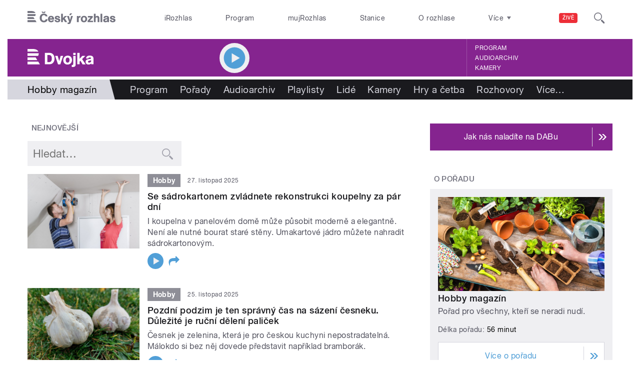

--- FILE ---
content_type: text/html; charset=utf-8
request_url: https://dvojka.rozhlas.cz/hobby-magazin-5996201?pos=140&mode=20&page=2
body_size: 37329
content:

<!DOCTYPE html>
  <!--[if IEMobile 7]><html class="no-js ie iem7" lang="cs" dir="ltr"><![endif]-->
  <!--[if lte IE 6]><html class="no-js ie lt-ie9 lt-ie8 lt-ie7" lang="cs" dir="ltr"><![endif]-->
  <!--[if (IE 7)&(!IEMobile)]><html class="no-js ie lt-ie9 lt-ie8" lang="cs" dir="ltr"><![endif]-->
  <!--[if IE 8]><html class="no-js ie lt-ie9" lang="cs" dir="ltr"><![endif]-->
  <!--[if (gte IE 9)|(gt IEMobile 7)]><html class="no-js ie" lang="cs" dir="ltr" prefix=": fb: http://ogp.me/ns/fb# og: http://ogp.me/ns# article: http://ogp.me/ns/article# book: http://ogp.me/ns/book# profile: http://ogp.me/ns/profile# video: http://ogp.me/ns/video# product: http://ogp.me/ns/product#"><![endif]-->
  <!--[if !IE]><!--><html class="no-js" lang="cs" dir="ltr" prefix=": fb: http://ogp.me/ns/fb# og: http://ogp.me/ns# article: http://ogp.me/ns/article# book: http://ogp.me/ns/book# profile: http://ogp.me/ns/profile# video: http://ogp.me/ns/video# product: http://ogp.me/ns/product#"><!--<![endif]-->
<head>
  <!--[if IE]><![endif]-->
<meta charset="utf-8" />
<link href="https://api.rozhlas.cz/data/v2/podcast/show/5996201.rss" rel="alternate" type="application/rss+xml" title="Hobby magazín RSS feed" />
<link rel="shortcut icon" href="https://dvojka.rozhlas.cz/sites/default/files/favicon_dvojka.ico" type="image/vnd.microsoft.icon" />
<script>dataLayer = [{"entityBundle":"show","entityLabel":"Hobby magaz\u00edn","entityTnid":"0","entityVid":"963185","entityUid":"1","entityCreated":"1508807362","entityStatus":"1","domain":"dvojka","matrixID":"1","event":"pageview","siteDomain":"rozhlas.cz","siteContext":"dvojka","siteDocumentPath":"\/hobby-magazin-5996201?pos=140\u0026mode=20\u0026page=2","siteBroadcastStation":"dvojka","contentCreator":"dvojka","sourceDomain":"regiony","siteDocumentTitle":"Hobby magaz\u00edn | Dvojka","siteSection":"hobby","siteEntityBundle":"show","siteEntityLabel":"Hobby magaz\u00edn","contentName":"Hobby magaz\u00edn","contentID":"5996201","contentAuthor":"","contentLength":102,"showType":"standard","active":"1","shortTitle":"Hobby magaz\u00edn","theme":{"303060":"Hobby"},"format":{"118":"Rozhovor"},"showCategory":{"727":"\u017divotn\u00ed styl"},"department":{"7653485":"Hobbies","7653487":"Home \u0026 Garden"},"podcast":"1","applePodcastID":"1614208227","googlePodcastID":"aHR0cHM6Ly9hcGkucm96aGxhcy5jei9kYXRhL3YyL3BvZGNhc3Qvc2hvdy81OTk2MjAxLnJzcw","spotifyID":"6LXBqAg6V4USp48AHPuaJc","showPeople":{"5003814":"Artur Kubica"},"station":{"969":"R\u00e1dio va\u0161eho kraje","873":"St\u0159edn\u00ed \u010cechy","828":"Brno","846":"\u010cesk\u00e9 Bud\u011bjovice","840":"Hradec Kr\u00e1lov\u00e9","915":"Karlovy Vary","927":"Liberec","837":"Olomouc","834":"Ostrava","864":"Pardubice","843":"Plze\u0148","831":"Sever","270858":"Vyso\u010dina","288216":"Zl\u00edn","822":"Dvojka"}}];</script>
<link rel="profile" href="http://www.w3.org/1999/xhtml/vocab" />
<meta name="HandheldFriendly" content="true" />
<meta name="MobileOptimized" content="width" />
<meta http-equiv="cleartype" content="on" />
<link rel="apple-touch-icon-precomposed" href="https://dvojka.rozhlas.cz/sites/all/themes/custom/e7/apple-touch-icon-precomposed-114x114.png" sizes="114x114" />
<link rel="apple-touch-icon-precomposed" href="https://dvojka.rozhlas.cz/sites/all/themes/custom/e7/apple-touch-icon-precomposed-144x144.png" sizes="144x144" />
<link rel="apple-touch-icon-precomposed" href="https://dvojka.rozhlas.cz/sites/all/themes/custom/e7/apple-touch-icon-precomposed-72x72.png" sizes="72x72" />
<link rel="apple-touch-icon-precomposed" href="https://dvojka.rozhlas.cz/sites/all/themes/custom/e7/apple-touch-icon-precomposed.png" />
<meta name="description" content="Pořad pro všechny, kteří se neradi nudí." />
<meta name="abstract" content="Pořad pro všechny, kteří se neradi nudí." />
<meta name="keywords" content="Životní styl, rozhlas, veřejná služba, Český rozhlas, pořady, vysílání, program vysílání" />
<meta name="viewport" content="width=device-width" />
<meta name="generator" content="Drupal 7 (http://drupal.org)" />
<link rel="canonical" href="https://dvojka.rozhlas.cz/hobby-magazin-5996201" />
<link rel="shortlink" href="https://dvojka.rozhlas.cz/node/5996201" />
<meta property="og:site_name" content="Dvojka" />
<meta property="og:type" content="article" />
<meta property="og:url" content="https://dvojka.rozhlas.cz/hobby-magazin-5996201" />
<meta property="og:title" content="Hobby magazín" />
<meta property="og:description" content="Pořad pro všechny, kteří se neradi nudí." />
<meta property="og:updated_time" content="2024-08-02T10:22:02+02:00" />
<meta property="og:image" content="https://dvojka.rozhlas.cz/sites/default/files/styles/facebook/public/images/cb33d341daf74fc5dbd0d030fd265802.jpg?itok=IEwk2j-d" />
<meta property="og:image:url" content="https://dvojka.rozhlas.cz/sites/default/files/styles/facebook/public/images/cb33d341daf74fc5dbd0d030fd265802.jpg?itok=IEwk2j-d" />
<meta name="twitter:card" content="summary_large_image" />
<meta name="twitter:url" content="https://dvojka.rozhlas.cz/hobby-magazin-5996201" />
<meta name="twitter:title" content="Hobby magazín" />
<meta name="twitter:description" content="Pořad pro všechny, kteří se neradi nudí." />
<meta name="twitter:image" content="https://dvojka.rozhlas.cz/sites/default/files/styles/twitter/public/images/cb33d341daf74fc5dbd0d030fd265802.jpg?itok=LkNmfJ7e#696adca9df87f" />
<meta property="article:published_time" content="2017-10-24T03:09:22+02:00" />
<meta property="article:modified_time" content="2024-08-02T10:22:02+02:00" />
    <meta name="twitter:dnt" content="on" />  <title>Hobby magazín | Dvojka</title>
  <link type="text/css" rel="stylesheet" href="/sites/default/files/advagg_css/css__GBjzmUY-Gc71J7kBt1Tc6sRlgH2c7wx3VctlmKm8Iow__l3aOkxtKif_bniKKpiK5vFrVgn3b8xt01-OBcnSkqks__AepQsBqnHDPvQeQBqKz8sYxuo4xvF_O8XMyFGOCqO4k.css" media="all" />
<link type="text/css" rel="stylesheet" href="/sites/default/files/advagg_css/css__2GiARazTPkqbJXkQDl2P0cJoUew42XRSmDKK1Y8VACw__qprGZRNLqiO1IQOpUQV8twZWpGVqH2ZFjufGZrQFEj8__AepQsBqnHDPvQeQBqKz8sYxuo4xvF_O8XMyFGOCqO4k.css" media="all" />
<link type="text/css" rel="stylesheet" href="/sites/default/files/advagg_css/css__BF8W_blKQtPnbjQTY9x1jeMYAPMgw_DaHD_Jx-1OrhE__VgwyfQt-yRZrTCQFX_pOadE6PR9mZKmik_FgvfGFGJc__AepQsBqnHDPvQeQBqKz8sYxuo4xvF_O8XMyFGOCqO4k.css" media="screen" />
<link type="text/css" rel="stylesheet" href="/sites/default/files/advagg_css/css__XxBTW50_XnMb9oGV956xnQ2Ymlf_ZEduUfwOF3ytJ60__ppwpw5AD_6QGHt1-JMaKGhtfk2-WDv7yB6EqzXySrWE__AepQsBqnHDPvQeQBqKz8sYxuo4xvF_O8XMyFGOCqO4k.css" media="all" />
<link type="text/css" rel="stylesheet" href="/sites/default/files/advagg_css/css__PHfxKdry1WYvjBvAkjEgDxfThyMrlHyWh98c3zQs0yI__IBm_8LQNXI_gpPabK2zSF8xtkSvVrmoRBVooBo9RHKM__AepQsBqnHDPvQeQBqKz8sYxuo4xvF_O8XMyFGOCqO4k.css" media="all" />
  
  <!-- Google Tag Manager -->
  <script>(function(w,d,s,l,i){w[l]=w[l]||[];w[l].push({'gtm.start':new Date().getTime(),event:'gtm.js'});var f=d.getElementsByTagName(s)[0],j=d.createElement(s),dl=l!='dataLayer'?'&l='+l:'';j.async=true;j.src='https://www.googletagmanager.com/gtm.js?id='+i+dl;f.parentNode.insertBefore(j,f);})(window,document,'script','dataLayer','GTM-WXJSC5M');</script>
  <!-- End Google Tag Manager -->

  <script>
    var CROnfig = {};
    CROnfig.show_rzsport = true;
    CROnfig.rzSportPlaysRadiozurnal = false;
    CROnfig.rzSportPlayerRapiStage = false;
    CROnfig.show_pohoda = true;
    CROnfig.zalozniplayer = false;
  </script>
  <script type="text/javascript" src="/sites/default/files/advagg_js/js__rYWh82IgrqwAqNoSrkeEAaM0iZFArNngvb2-Q5fVsv4__ZHV5jMksziuQGbGYfeBkn2jd1S6B37yFufuSc3NefBo__AepQsBqnHDPvQeQBqKz8sYxuo4xvF_O8XMyFGOCqO4k.js"></script>
<script type="text/javascript">
<!--//--><![CDATA[//><!--
var googletag = googletag || {};
googletag.cmd = googletag.cmd || [];
googletag.slots = googletag.slots || {};
//--><!]]>
</script>
<script type="text/javascript" src="/sites/default/files/advagg_js/js__nx-rsuUh3rhCkWAaCgnPDW5VpSdhPjFPsiInYKmAj1c__wK5T9g-zXDqMyJZe2F2HSuD7ULCdthMbPrwjmXEX9ww__AepQsBqnHDPvQeQBqKz8sYxuo4xvF_O8XMyFGOCqO4k.js"></script>
<script type="text/javascript" src="/sites/default/files/advagg_js/js__3LuYkqUjZCBoSLlHr2m61kSbmsCSqUKFXy8HcWtx3W4__fjMmdyFoQfs65a7ohq9q0rrTzQSedREzEOJ7PEgkNE8__AepQsBqnHDPvQeQBqKz8sYxuo4xvF_O8XMyFGOCqO4k.js" async="async"></script>
<script type="text/javascript" src="/sites/default/files/advagg_js/js__RPyYfJ4hDepGgZWtp1VbdI9yRaaKhnupkp97kCqBx00___VKZphQ1g0R1q7NLg3c5j8TW51VAlZJ6OKVG4z51ylM__AepQsBqnHDPvQeQBqKz8sYxuo4xvF_O8XMyFGOCqO4k.js"></script>
<script type="text/javascript" src="/sites/default/files/advagg_js/js__jq17M-Yn_NCLn9fAP1e9VYcwYPzfnHMvZJeRHnXxzb0__Eb6lKcH_m17idr7gsrEY7-M8ZzzuhGRfALj8WgvtM9k__AepQsBqnHDPvQeQBqKz8sYxuo4xvF_O8XMyFGOCqO4k.js" async="async"></script>
<script type="text/javascript" src="/sites/default/files/advagg_js/js__wl14XbUimBFmp94EIdah0ABCfPbvawYfkYnlKdXjnO8__sw7ZRB1zb_UPjUmgbiyyEOdYgQ1NwX9mPkwdRvLHDpw__AepQsBqnHDPvQeQBqKz8sYxuo4xvF_O8XMyFGOCqO4k.js"></script>
<script type="text/javascript">
<!--//--><![CDATA[//><!--
googletag.cmd.push(function() {
googletag.slots["d7_aside01_dvojka"] = googletag.defineSlot("40021396/d7_aside01/d7_aside01_dvojka", [320, 160], "dfp-ad-d7_aside01_dvojka")
  .addService(googletag.pubads())
});
//--><!]]>
</script>
<script type="text/javascript">
<!--//--><![CDATA[//><!--
googletag.cmd.push(function() {
googletag.slots["d7_aside02_dvojka"] = googletag.defineSlot("40021396/d7_aside02/d7_aside02_dvojka", [320, 160], "dfp-ad-d7_aside02_dvojka")
  .addService(googletag.pubads())
});
//--><!]]>
</script>
<script type="text/javascript" src="/sites/default/files/advagg_js/js__rK18hrli4K58_nvqUZrn9dBH9DEQGvZWkhkOtQbmtMY__WcT3Q2crdrKi2EHa4S2isbSrXXO5RbKkDpvVkjhTmaY__AepQsBqnHDPvQeQBqKz8sYxuo4xvF_O8XMyFGOCqO4k.js"></script>
<script type="text/javascript">
<!--//--><![CDATA[//><!--
document.createElement( "picture" );
//--><!]]>
</script>
<script type="text/javascript" src="/sites/default/files/advagg_js/js__pFtEQJvId5QyuxpyywogU938GXS3GMyGjQziQRZPyb8__dQT-o5CgVnDV9A-I1m2xtU4J_paYKfCnTMrCPiTJZpk__AepQsBqnHDPvQeQBqKz8sYxuo4xvF_O8XMyFGOCqO4k.js"></script>
<script type="text/javascript">
<!--//--><![CDATA[//><!--
googletag.cmd.push(function() {
  googletag.pubads().enableAsyncRendering();
  googletag.pubads().enableSingleRequest();
  googletag.pubads().collapseEmptyDivs(true);
});

googletag.cmd.push(function() {
googletag.enableServices();
});

//--><!]]>
</script>
<script type="text/javascript" src="/sites/default/files/advagg_js/js__Cfd-kVGEBN6xP-8im3FJgc-CcS2NbkrdwZPtq3nP8B4__N59EJ2RVspqiS-yOGKC5tmnFOc-QXXNIB4QkG-GfN54__AepQsBqnHDPvQeQBqKz8sYxuo4xvF_O8XMyFGOCqO4k.js"></script>
<script type="text/javascript" src="/sites/default/files/advagg_js/js__ZL-2Cq9PBcUjhEoJ4omOxtW0_4aZpyH4lcKIfbt0WTU__6McCmQfoZNGzAxoZMPNc5xGwFM91dq9fqVr-56vEcxI__AepQsBqnHDPvQeQBqKz8sYxuo4xvF_O8XMyFGOCqO4k.js"></script>
<script type="text/javascript" src="/sites/default/files/advagg_js/js__iZ-ZgsOGGv8eNMcTp087He63DEThq_I6rFvIGnDwXeo__MyA8cat7xRB-VZOV8JR0rILc-9rVbBizHbjzHSb8WvQ__AepQsBqnHDPvQeQBqKz8sYxuo4xvF_O8XMyFGOCqO4k.js"></script>
<script type="text/javascript" src="/sites/default/files/advagg_js/js__za5hWiKjL6kqxt5fS5nVQRqXhwbOgSuYuPcBnn1SptI__ZMt0lnXvsctqLqdpPSpaXluDd4LQTp2fUWaHZ-jn_JU__AepQsBqnHDPvQeQBqKz8sYxuo4xvF_O8XMyFGOCqO4k.js"></script>
<script type="text/javascript" src="/sites/default/files/advagg_js/js__nU0KMthhylKLeRETj9KvuK_iYkA7N4lJNkYpsOL7Jg4__3-hZ7xBVQpHYy67ZZqjHtTV-6n6d62kUo-jaWxBUuJg__AepQsBqnHDPvQeQBqKz8sYxuo4xvF_O8XMyFGOCqO4k.js"></script>
<script type="text/javascript" src="/sites/default/files/advagg_js/js__nxUG0XXImTC1ZOsDz3XKTn1BLBRx_nrO9MNwxf6EWN8__RiyVyVU1Hu3PTBUXR3Tk48YM5_GOitSjdWdvv9lagu8__AepQsBqnHDPvQeQBqKz8sYxuo4xvF_O8XMyFGOCqO4k.js"></script>
<script type="text/javascript" src="/sites/default/files/advagg_js/js__I7lmrYIinhbbMMt8o9WEDrLe2NsojNBXXRijudhKics__w5Eqtdh1UBAT5Fc9YlB3N-k-H9QaED2gQ_tBbZVjKZE__AepQsBqnHDPvQeQBqKz8sYxuo4xvF_O8XMyFGOCqO4k.js"></script>
<script type="text/javascript" src="/sites/default/files/advagg_js/js__b3U5n2mOID71vmIvwnrOhOeqYlVqQ9C4uqBD8TpykF4__xaAWT3tMy17M5oCKdxEBUA75DBmumlqdHOJd4Zk9SrQ__AepQsBqnHDPvQeQBqKz8sYxuo4xvF_O8XMyFGOCqO4k.js"></script>
<script type="text/javascript">
<!--//--><![CDATA[//><!--
jQuery.extend(Drupal.settings, {"basePath":"\/","pathPrefix":"","setHasJsCookie":0,"ajaxPageState":{"theme":"e7","theme_token":"bQ7XNEtu3qRGSJXmrAk25OvIYiUkeYYxgUx1oECHkas","jquery_version":"2.1","css":{"sites\/all\/themes\/contrib\/omega\/omega\/css\/modules\/system\/system.base.css":1,"sites\/all\/themes\/contrib\/omega\/omega\/css\/modules\/system\/system.menus.theme.css":1,"sites\/all\/themes\/contrib\/omega\/omega\/css\/modules\/system\/system.messages.theme.css":1,"sites\/all\/themes\/contrib\/omega\/omega\/css\/modules\/system\/system.theme.css":1,"sites\/all\/modules\/custom\/cro_layouts\/cro_layouts.css":1,"sites\/all\/modules\/contrib\/date\/date_api\/date.css":1,"sites\/all\/modules\/contrib\/date\/date_popup\/themes\/datepicker.1.7.css":1,"sites\/all\/modules\/contrib\/domain\/domain_nav\/domain_nav.css":1,"modules\/node\/node.css":1,"sites\/all\/modules\/contrib\/picture\/picture_wysiwyg.css":1,"sites\/all\/themes\/contrib\/omega\/omega\/css\/modules\/field\/field.theme.css":1,"sites\/all\/modules\/contrib\/views\/css\/views.css":1,"sites\/all\/themes\/contrib\/omega\/omega\/css\/modules\/user\/user.base.css":1,"sites\/all\/themes\/contrib\/omega\/omega\/css\/modules\/user\/user.theme.css":1,"misc\/ui\/jquery.ui.core.css":1,"misc\/ui\/jquery.ui.theme.css":1,"sites\/all\/libraries\/soundmanager2\/demo\/bar-ui\/css\/bar-ui.css":1,"sites\/all\/modules\/contrib\/picture\/lazysizes\/plugins\/aspectratio\/ls.aspectratio.css":1,"sites\/all\/modules\/contrib\/ctools\/css\/ctools.css":1,"sites\/all\/modules\/contrib\/ctools\/css\/modal.css":1,"sites\/all\/modules\/contrib\/modal_forms\/css\/modal_forms_popup.css":1,"sites\/all\/modules\/contrib\/panels\/css\/panels.css":1,"sites\/all\/libraries\/photoswipe\/dist\/photoswipe.css":1,"sites\/all\/libraries\/photoswipe\/dist\/default-skin\/default-skin.css":1,"sites\/all\/libraries\/fontello\/css\/fontello.css":1,"sites\/all\/modules\/custom\/cro_search_box\/cro_search_box.css":1,"sites\/all\/themes\/custom\/e7\/css\/e7.normalize.css":1,"sites\/all\/themes\/custom\/e7\/css\/e7.hacks.css":1,"sites\/all\/themes\/custom\/e7\/css\/e7.styles.css":1},"js":{"sites\/all\/modules\/contrib\/picture\/picturefill2\/picturefill.min.js":1,"sites\/all\/modules\/contrib\/picture\/picture.min.js":1,"sites\/all\/modules\/modified-contrib\/photoswipe\/js\/photoswipe.jquery.js":1,"sites\/all\/modules\/custom\/cro_autoplay\/js\/cro_autoplay.js":1,"sites\/all\/modules\/contrib\/jquery_update\/replace\/jquery\/2.1\/jquery.min.js":1,"misc\/jquery-extend-3.4.0.js":1,"misc\/jquery-html-prefilter-3.5.0-backport.js":1,"misc\/jquery.once.js":1,"misc\/drupal.js":1,"sites\/all\/themes\/contrib\/omega\/omega\/js\/no-js.js":1,"sites\/all\/modules\/contrib\/picture\/lazysizes\/lazysizes.min.js":1,"sites\/all\/modules\/contrib\/jquery_update\/replace\/ui\/ui\/minified\/jquery.ui.core.min.js":1,"sites\/all\/modules\/contrib\/picture\/lazysizes\/plugins\/aspectratio\/ls.aspectratio.min.js":1,"sites\/all\/modules\/contrib\/jquery_update\/replace\/ui\/external\/jquery.cookie.js":1,"sites\/all\/modules\/contrib\/jquery_update\/replace\/jquery.form\/3\/jquery.form.min.js":1,"sites\/all\/libraries\/soundmanager2\/script\/soundmanager2-nodebug-jsmin.js":1,"misc\/form-single-submit.js":1,"misc\/ajax.js":1,"sites\/all\/modules\/contrib\/jquery_update\/js\/jquery_update.js":1,"sites\/all\/modules\/custom\/cro_twitter\/js\/cro_twitter.js":1,"sites\/all\/modules\/contrib\/admin_menu\/admin_devel\/admin_devel.js":1,"sites\/all\/modules\/custom\/site_tweaks\/js\/site_tweaks.js":1,"public:\/\/languages\/cs_kXq7WhMyrha0TzO4_uXpQOMbP444pxdi5rTkCalsljA.js":1,"misc\/progress.js":1,"sites\/all\/modules\/contrib\/ctools\/js\/modal.js":1,"sites\/all\/modules\/contrib\/modal_forms\/js\/modal_forms_popup.js":1,"sites\/all\/modules\/contrib\/better_exposed_filters\/better_exposed_filters.js":1,"sites\/all\/libraries\/photoswipe\/dist\/photoswipe.min.js":1,"sites\/all\/libraries\/photoswipe\/dist\/photoswipe-ui-default.min.js":1,"sites\/all\/modules\/custom\/cro_hotnews\/js\/cro_hotnews.js":1,"sites\/all\/modules\/custom\/cro_search_box\/cro_search_box.js":1,"sites\/all\/modules\/custom\/cro_data_api_helper\/js\/libs\/jquery.cycle.lite-1.7.js":1,"sites\/all\/modules\/custom\/cro_data_api_helper\/js\/libs\/jquery.popup-v1.js":1,"sites\/all\/modules\/custom\/cro_player_box\/js\/cro_player_box.js":1,"sites\/all\/modules\/contrib\/datalayer\/datalayer.js":1,"sites\/all\/modules\/custom\/cro_data_api_helper\/js\/jquery.cro-2.0.14.js":1,"sites\/all\/modules\/custom\/cro_player_box\/js\/jquery.cro.box.schedule.single-2.1.1.js":1,"sites\/all\/modules\/custom\/cro_blocks\/js\/cro_stationsbox.js":1,"sites\/all\/modules\/custom\/cro_soundmanager\/js\/shaka-player.compiled.js":1,"sites\/all\/themes\/custom\/e7\/js\/cro_ui_analytics.js":1,"sites\/all\/modules\/custom\/cro_soundmanager\/js\/cro_rapi_player.js":1,"sites\/all\/themes\/custom\/e7\/js\/cro_buttons.js":1,"sites\/all\/themes\/custom\/e7\/js\/cro_carousel.js":1,"sites\/all\/themes\/custom\/e7\/js\/cro_floatingfixedbuttons.js":1,"sites\/all\/themes\/custom\/e7\/js\/cro_floatingfixednav.js":1,"sites\/all\/themes\/custom\/e7\/js\/cro_gallery_ga.js":1,"sites\/all\/themes\/custom\/e7\/js\/cro_responsivelist.js":1,"sites\/all\/themes\/custom\/e7\/js\/cro_responsiveembeds.js":1,"sites\/all\/themes\/custom\/e7\/js\/cro_dropdowns.js":1,"sites\/all\/themes\/custom\/e7\/js\/e7.behaviors.js":1,"sites\/all\/themes\/custom\/e7\/js\/jquery.mobile-events.min.js":1,"sites\/all\/themes\/custom\/e7\/..\/cro_admin_theme\/js\/mobile_menu.js":1}},"CToolsModal":{"loadingText":"Na\u010d\u00edt\u00e1n\u00ed...","closeText":"Zav\u0159\u00edt okno","closeImage":"\u003Cimg src=\u0022https:\/\/dvojka.rozhlas.cz\/sites\/all\/modules\/contrib\/ctools\/images\/icon-close-window.png\u0022 alt=\u0022Zav\u0159\u00edt okno\u0022 title=\u0022Zav\u0159\u00edt okno\u0022 \/\u003E","throbber":"\u003Cimg src=\u0022https:\/\/dvojka.rozhlas.cz\/sites\/all\/modules\/contrib\/ctools\/images\/throbber.gif\u0022 alt=\u0022Na\u010d\u00edt\u00e1n\u00ed\u0022 title=\u0022Na\u010d\u00edt\u00e1n\u00ed...\u0022 \/\u003E"},"modal-popup-small":{"modalSize":{"type":"fixed","width":300,"height":300},"modalOptions":{"opacity":0.85,"background":"#000"},"animation":"fadeIn","modalTheme":"ModalFormsPopup","throbber":"\u003Cimg src=\u0022https:\/\/dvojka.rozhlas.cz\/sites\/all\/modules\/contrib\/modal_forms\/images\/loading_animation.gif\u0022 alt=\u0022Na\u010d\u00edt\u00e1n\u00ed...\u0022 title=\u0022Na\u010d\u00edt\u00e1n\u00ed\u0022 \/\u003E","closeText":"Zav\u0159\u00edt"},"modal-popup-medium":{"modalSize":{"type":"fixed","width":550,"height":450},"modalOptions":{"opacity":0.85,"background":"#000"},"animation":"fadeIn","modalTheme":"ModalFormsPopup","throbber":"\u003Cimg src=\u0022https:\/\/dvojka.rozhlas.cz\/sites\/all\/modules\/contrib\/modal_forms\/images\/loading_animation.gif\u0022 alt=\u0022Na\u010d\u00edt\u00e1n\u00ed...\u0022 title=\u0022Na\u010d\u00edt\u00e1n\u00ed\u0022 \/\u003E","closeText":"Zav\u0159\u00edt"},"modal-popup-large":{"modalSize":{"type":"scale","width":0.8,"height":0.8},"modalOptions":{"opacity":0.85,"background":"#000"},"animation":"fadeIn","modalTheme":"ModalFormsPopup","throbber":"\u003Cimg src=\u0022https:\/\/dvojka.rozhlas.cz\/sites\/all\/modules\/contrib\/modal_forms\/images\/loading_animation.gif\u0022 alt=\u0022Na\u010d\u00edt\u00e1n\u00ed...\u0022 title=\u0022Na\u010d\u00edt\u00e1n\u00ed\u0022 \/\u003E","closeText":"Zav\u0159\u00edt"},"soundmanager2":{"mod_url":"\/sites\/all\/libraries\/soundmanager2\/swf\/","debug":false},"better_exposed_filters":{"views":{"cro_show":{"displays":{"b_018":{"filters":[]},"b_022a":{"filters":{"combine":{"required":false}}},"b_023a_0":{"filters":[]}}}},"datepicker":false,"slider":false,"settings":[],"autosubmit":false},"urlIsAjaxTrusted":{"https:\/\/dvojka.rozhlas.cz\/hobby-magazin-5996201":true},"photoswipe":{"options":{"showAnimationDuration":333,"hideAnimationDuration":333,"showHideOpacity":false,"bgOpacity":1,"spacing":0.12,"allowPanToNext":true,"maxSpreadZoom":2,"loop":true,"pinchToClose":true,"closeOnScroll":false,"closeOnVerticalDrag":true,"mouseUsed":false,"escKey":true,"arrowKeys":true,"history":true,"errorMsg":"\u003Cdiv class=\u0022pswp__error-msg\u0022\u003E\u003Ca href=\u0022%url%\u0022 target=\u0022_blank\u0022\u003EThe image\u003C\/a\u003E could not be loaded.\u003C\/div\u003E","preload":[1,1],"mainClass":null,"focus":true}},"cro-node-contact-form-modal-style":{"modalClass":"cro-node-contact-form"},"dataLayer":{"languages":{"cs":{"language":"cs","name":"Czech","native":"\u010ce\u0161tina","direction":"0","enabled":"1","plurals":"3","formula":"(((($n%10)==1)\u0026\u0026(($n%100)!=11))?(0):((((($n%10)\u003E=2)\u0026\u0026(($n%10)\u003C=4))\u0026\u0026((($n%100)\u003C10)||(($n%100)\u003E=20)))?(1):2))","domain":"","prefix":"","weight":"0","javascript":"kXq7WhMyrha0TzO4_uXpQOMbP444pxdi5rTkCalsljA"},"en":{"language":"en","name":"English","native":"English","direction":"0","enabled":"1","plurals":"0","formula":"","domain":"","prefix":"en","weight":"0","javascript":""}}}});
//--><!]]>
</script>
  <meta name="google-site-verification" content="GkcxzvpzuxAbwluggQpqEEpecAtCkj9NpT5KBO4sEHQ" />
</head>
<body class="html not-front not-logged-in page-node page-node- page-node-5996201 node-type-show domain-dvojka-rozhlas-cz section-hobby-magazin-5996201 section-hobby-magazin-5996201 dvojka web-station    ">
  <div id="fb-root"></div>
	<!-- Google Tag Manager (noscript) -->
  <noscript>
	  <iframe src="https://www.googletagmanager.com/ns.html?id=GTM-WXJSC5M" height="0" width="0" style="display:none;visibility:hidden"></iframe>
	</noscript>
  <!-- End Google Tag Manager (noscript) -->

  <a href="#main-content" class="element-invisible element-focusable">Přejít k hlavnímu obsahu</a>
    
  <div class="page">

  <header class="l-grid--12-1" role="banner">
    <nav class="b-014a">

  <div class="b-014a__logo">
    <a href="https://www.rozhlas.cz" title="Český rozhlas">
      <span class="hidden">Český Rozhlas</span>
    </a>
  </div>

      
  <ul class="b-014a__list"><li class="first b-014a__list-item"><a href="https://www.irozhlas.cz">iRozhlas</a></li>
<li class="b-014a__list-item"><a href="http://www.rozhlas.cz/program/portal/">Program</a></li>
<li class="b-014a__list-item"><a href="http://mujrozhlas.cz">mujRozhlas</a></li>
<li class="b-014a__list-item"><a href="https://portal.rozhlas.cz/stanice">Stanice</a></li>
<li class="last b-014a__list-item"><a href="http://www.rozhlas.cz/informace/portal/">O rozhlase</a></li>
</ul>
  
      
  <div class="b-014a__searchbar" id="cro_searchbox">
	<form action="/search" method="get" id="search-form">
		<input type="text" name="query" title="" placeholder="Napište, co hledáte">
		<button type="submit" class="b-014a__searchbar-submit" aria-label="Hledat">
			<span class="b-014a__searchbar-submit-image">
				<span class="hidden">Hledat</span>
			</span>
		</button>
    <input type="hidden" name="source" value="">
	</form>
</div>
  
</nav>

  
  <!-- stationbox desktop placeholder -->
<div class="b-001c__placeholder b-001c__placeholder--desktop b-001c__placeholder--active b-001c__anchor">
  <section class="box b-001c">
    <h2>Poslouchejte živě</h2>
    <div id="cro_stationsbox" class="b-001c__block--stations"></div>

    <div class="b-001c__block--buttons">
      <button id="regionalStationsButton" class="b-001c__toggler-wrap">
        <div class="b-001c__toggler">Regionální stanice</div>
      </button>

      <button id="alloverStationsButton" class="b-001c__toggler-wrap" hidden>
        <div class="b-001c__toggler b-001c__toggler--global">Celoplošné stanice</div>
      </button>

      <div class="b-001c__link">
        <a href="https://www.rozhlas.cz/stanice/portal/" class="b-001c__link-item">Stanice</a>
        <a href="https://www.mujrozhlas.cz/porady" class="b-001c__link-item">Audioarchiv</a>
        <a href="https://www.rozhlas.cz/iradio/podcast/" class="b-001c__link-item">Podcasty</a>
      </div>
    </div>
  </section>
</div>
<nav class="b-014b">
  <div class="b-014b__list-wrapper" style="display: none;">

    <!-- search bar -->
    <div class="b-014b__searchbar">
      <form id="search-form" class="b-014b__searchbar-form" action="/search" method="get">
        <input class="b-014b__searchbar-input" type="text" name="query" title="" placeholder="Napište, co hledáte">
        <button class="b-014b__searchbar-submit" type="submit" aria-label="Hledat">
          <span class="b-014b__searchbar-submit-image">
            <span class="hidden">Hledat</span>
          </span>
        </button>
      </form>
    </div>

    <!-- top submenu -->
          
  <ul class="b-014b__list"><li class="first b-014b__list-item"><a href="https://portal.rozhlas.cz/podcasty/porady">Podcasty</a></li>
<li class="b-014b__list-item"><a href="https://temata.rozhlas.cz/komentare">Komentáře</a></li>
<li class="b-014b__list-item"><a href="https://temata.rozhlas.cz/kultura">Kultura</a></li>
<li class="b-014b__list-item"><a href="https://www.irozhlas.cz/sport">Sport</a></li>
<li class="b-014b__list-item"><a href="https://portal.rozhlas.cz/vysilace/">Jak nás naladíte</a></li>
<li class="b-014b__list-item"><a href="https://www.mujrozhlas.cz/hry-cetby-povidky">Hry, četby, povídky</a></li>
<li class="b-014b__list-item"><a href="https://temata.rozhlas.cz/veda">Věda</a></li>
<li class="b-014b__list-item"><a href="https://temata.rozhlas.cz/nabozenstvi">Náboženství</a></li>
<li class="b-014b__list-item"><a href="https://digital.rozhlas.cz/">Digitální rádio</a></li>
<li class="b-014b__list-item"><a href="https://temata.rozhlas.cz/historie">Historie</a></li>
<li class="b-014b__list-item"><a href="https://temata.rozhlas.cz/priroda">Příroda</a></li>
<li class="b-014b__list-item"><a href="https://www.youtube.com/user/ceskyrozhlas">Publicistika v obraze</a></li>
<li class="b-014b__list-item"><a href="http://www.rozhlas.cz/zelenavlna/portal/">Zelená vlna</a></li>
<li class="b-014b__list-item"><a href="https://radioteka.cz/"> Radiotéka - Kupte si audioknihu</a></li>
<li class="last b-014b__list-item"><a href="https://poplatek.rozhlas.cz/">Rozhlasový poplatek</a></li>
</ul>
    
  </div>
</nav>    <div class="header__wrapper">
      
  <!-- Beginning of TEMP markup -->
    <!-- End of TEMP markup -->


<!-- Node Special Header (show, event) -->
  
<!-- Default station header -->
<div class="b-015 b-015__list bg-color-main">
  <div class="b-015__list-item b-015__list-item--left">
    <div class="b-015__logo-wrapper">
      <a class="b-015__logo bg-image-logo-main" href="/"></a>
      <span class="b-015__logo-textcontent">Dvojka</span>
    </div>
  </div>
  <div class="b-015__list-item b-015__list-item--right bg-gradient-vertical-60-color-add-3-to-color-main">
    <div class="b-015__launcher-wrapper">
              
  <div id="cro-box-schedule-single" data-station="dvojka">
	<div class="slot-0 b-015__launcher">
		<div class="b-015__launcher-button">
			<a class="button button-play--launcher" target="_blank" href="https://www.mujrozhlas.cz/zive/dvojka?autoplay=1">
				<div class="button__label hidden">Přehrát</div>
			</a>
		</div>
	</div>
</div>
            <ul class="b-015__services_list">
        <li class="b-015__services_list-item"><a href="/program" class="b-015__services_link b-015__services_link--program">Program</a></li>
        <li class="b-015__services_list-item"><a href="/audioarchiv" class="b-015__services_link b-015__services_link--audioarchiv">Audioarchiv</a></li>
        <li class="b-015__services_list-item"><a href="/kamery" class="b-015__services_link b-015__services_link--kamery">Kamery</a></li>
      </ul>
    </div>
  </div>
</div>
                                        <div class="b-016__wrapper b-016__wrapper--title-navigation">
              <h2><span>Hobby magazín</span></h2>
                          <nav class="b-016">
  
  <ul class="b-016__list cro_responsivelist"><li class="first b-016__list-item"><a href="/program">Program</a></li>
<li class="b-016__list-item"><a href="/porady">Pořady</a></li>
<li class="b-016__list-item"><a href="/audioarchiv">Audioarchiv</a></li>
<li class="b-016__list-item"><a href="/playlisty">Playlisty</a></li>
<li class="b-016__list-item"><a href="/lide">Lidé</a></li>
<li class="b-016__list-item"><a href="/kamery">Kamery</a></li>
<li class="b-016__list-item"><a href="/hry-a-cetba">Hry a četba</a></li>
<li class="b-016__list-item"><a href="/rozhovory/archiv">Rozhovory</a></li>
<li class="b-016__list-item"><a href="/dokumenty">Dokumenty</a></li>
<li class="b-016__list-item"><a href="/video">Videa</a></li>
<li class="b-016__list-item"><a href="https://www.rozhlas.cz/vysilace/vysilace/?stanice=2">Jak nás naladíte</a></li>
<li class="b-016__list-item"><a href="/o-stanici-7501661">O nás</a></li>
<li class="last b-016__list-item"><a href="/napoveda-hledate-neco-pomuzeme-vam-se-zorientovat-7575062">Nápověda</a></li>
</ul>
</nav>
      </div>
    </div>
  </header>

  <div class="main">
    <div class="content" role="main">
              <div class="l-grid--12-1 item-special">
          <div id="hotnews"></div>
                  </div>
      <a id="main-content"></a>
                                  <!--<h1 class="page-type"></h1>-->
                                                    

    <div class="l-grid--8-1 nth-of-type--1 item-first">
                    <div class="content-1--8-1">
                



<section id="b022a" class="box view view-cro-show view-id-cro_show view-display-id-b_022a view-dom-id-beef4a98c01d53750e04b3b504439e0b b-022a b-022">
      
  
      <h2>Nejnovější</h2>  
      <div class="view-filters">
      <form class="views-exposed-form-cro-show-b-022a" action="https://pardubice.rozhlas.cz/node/5996201/%C3%AF%C2%BF%C2%BD%C3%AF%C2%BF%C2%BD%C3%AF%C2%BF%C2%BD%C3%AF%C2%BF%C2%BD%C3%AF%C2%BF%C2%BD%C3%AF%C2%BF%C2%BD%C3%AF%C2%BF%C2%BD%C3%AF%C2%BF%C2%BD%C3%AF%C2%BF%C2%BD%C3%AF%C2%BF%C2%BD%C3%AF%C2%BF%C2%BD%C3%AF%C2%BF%C2%BD%C3%AF%C2%BF%C2%BD%C3%AF%C2%BF%C2%BD%C3%AF%C2%BF%C2%BD%C3%AF%C2%BF%C2%BD%C3%AF%C2%BF%C2%BD%C3%AF%C2%BF%C2%BD%C3%AF%C2%BF%C2%BD%C3%AF%C2%BF%C2%BD%C3%AF%C2%BF%C2%BD%C3%AF%C2%BF%C2%BD%C3%AF%C2%BF%C2%BD%C3%AF%C2%BF%C2%BD%C3%AF%C2%BF%C2%BD%C3%AF%C2%BF%C2%BD%C3%AF%C2%BF%C2%BD%C3%AF%C2%BF%C2%BD%C3%AF%C2%BF%C2%BD%C3%AF%C2%BF%C2%BD%C3%AF%C2%BF%C2%BD%C3%AF%C2%BF%C2%BD%C3%AF%C2%BF%C2%BD%C3%AF%C2%BF%C2%BD%C3%AF%C2%BF%C2%BD%C3%AF%C2%BF%C2%BD%C3%AF%C2%BF%C2%BD%C3%AF%C2%BF%C2%BD%C3%AF%C2%BF%C2%BD%C3%AF%C2%BF%C2%BD%C3%AF%C2%BF%C2%BD%C3%AF%C2%BF%C2%BD%C3%AF%C2%BF%C2%BD%C3%AF%C2%BF%C2%BD%C3%AF%C2%BF%C2%BD%C3%AF%C2%BF%C2%BD%C3%AF%C2%BF%C2%BD%C3%AF%C2%BF%C2%BD%C3%AF%C2%BF%C2%BD%C3%AF%C2%BF%C2%BD%C3%AF%C2%BF%C2%BD%C3%AF%C2%BF%C2%BD%C3%AF%C2%BF%C2%BD%C3%AF%C2%BF%C2%BD%C3%AF%C2%BF%C2%BD%C3%AF%C2%BF%C2%BD%C3%AF%C2%BF%C2%BD%C3%AF%C2%BF%C2%BD%C3%AF%C2%BF%C2%BD%C3%AF%C2%BF%C2%BD%C3%AF%C2%BF%C2%BD%C3%AF%C2%BF%C2%BD%C3%AF%C2%BF%C2%BD%C3%AF%C2%BF%C2%BD%C3%AF%C2%BF%C2%BD%C3%AF%C2%BF%C2%BD%C3%AF%C2%BF%C2%BD%C3%AF%C2%BF%C2%BD%C3%AF%C2%BF%C2%BD%C3%AF%C2%BF%C2%BD%C3%AF%C2%BF%C2%BD%C3%AF%C2%BF%C2%BD%C3%AF%C2%BF%C2%BD%C3%AF%C2%BF%C2%BD%C3%AF%C2%BF%C2%BD%C3%AF%C2%BF%C2%BD%C3%AF%C2%BF%C2%BD%C3%AF%C2%BF%C2%BD%C3%AF%C2%BF%C2%BD%C3%AF%C2%BF%C2%BD%C3%AF%C2%BF%C2%BD%C3%AF%C2%BF%C2%BD%C3%AF%C2%BF%C2%BD%C3%AF%C2%BF%C2%BD%C3%AF%C2%BF%C2%BD%C3%AF%C2%BF%C2%BD%C3%AF%C2%BF%C2%BD%C3%AF%C2%BF%C2%BD%C3%AF%C2%BF%C2%BD%C3%AF%C2%BF%C2%BD%C3%AF%C2%BF%C2%BD%C3%AF%C2%BF%C2%BD%C3%AF%C2%BF%C2%BD%C3%AF%C2%BF%C2%BD%C3%AF%C2%BF%C2%BD%C3%AF%C2%BF%C2%BD/etc/node/node/5996201/o-poradu" method="get" id="views-exposed-form-cro-show-b-022a" accept-charset="UTF-8"><div><div class="views-exposed-form">
  <div class="views-exposed-widgets clearfix">

    
      
                    <div class="views-exposed-widget views-submit-button-wrapper">
      <div class="views-widget">
      <div class="form-item form-type-textfield form-item-combine">
 <input placeholder="Hledat..." type="text" id="edit-combine" name="combine" value="" size="30" maxlength="128" class="form-text" />
</div>
      </div>
      <div class="views-exposed-widget views-submit-button">
        <input type="submit" id="edit-submit-cro-show" value="Použít" class="form-submit" /><div class="honeypot" style="position: absolute; left:-500000px;"><div class="form-item form-type-textfield form-item-url">
  <label for="edit-url">Url </label>
 <input type="text" id="edit-url" name="url" value="" size="60" maxlength="128" class="form-text" />
</div>
</div>      </div>
    </div>
      </div>
</div>
</div></form>    </div>
  
  
      
<ul class="b-022__list b-022a__list">		
	<li class="b-022__list-item b-022a__list-item">
		<div class="b-022__block b-022__block--image"><div class="image b-022a__image b-022__image"><a class="image-link __image-link" href="/se-sadrokartonem-zvladnete-rekonstrukci-koupelny-za-par-dni-9578223"><picture >
<!--[if IE 9]><video style="display: none;"><![endif]-->
<source data-srcset="https://pardubice.rozhlas.cz/sites/default/files/styles/cro_3x2_tablet/public/images/8368bce5351821e7f2ac902b48132da5.jpg?itok=ryWH5f11&timestamp=1768610133 1x" data-aspectratio="960/640" media="(min-width: 640px)" />
<source data-srcset="https://pardubice.rozhlas.cz/sites/default/files/styles/cro_3x2_mobile/public/images/8368bce5351821e7f2ac902b48132da5.jpg?itok=ih6l9QO3&timestamp=1768610133 1x" data-aspectratio="640/427" media="(min-width: 480px)" />
<source data-srcset="https://pardubice.rozhlas.cz/sites/default/files/styles/cro_3x2_default/public/images/8368bce5351821e7f2ac902b48132da5.jpg?itok=5w1S-K3k&timestamp=1768610133 1x" data-aspectratio="480/320" media="(min-width: 0px)" />
<!--[if IE 9]></video><![endif]-->
<!--[if lt IE 9]>
<img  class="lazyload" data-aspectratio="" src="[data-uri]" alt="Samotný stavební proces je díky lehkosti sádrokartonu velice rychlý | foto: Tomáš Malý" title="Samotný stavební proces je díky lehkosti sádrokartonu velice rychlý | foto: Tomáš Malý" />
<![endif]-->
<!--[if !lt IE 9]><!-->
<img  class="lazyload" data-aspectratio="" srcset="[data-uri] 1w" alt="Samotný stavební proces je díky lehkosti sádrokartonu velice rychlý | foto: Tomáš Malý" title="Samotný stavební proces je díky lehkosti sádrokartonu velice rychlý | foto: Tomáš Malý" />
<!-- <![endif]-->
</picture></a><div class="tag"><span>Hobby</span></div></div></div><div class="b-022__block b-022__block--description b-022a__block--description"><div class="b-022a__description-row"><div class="tag"><span>Hobby</span></div><div class="b-022__timestamp"><span class="b-022__timestamp--date">27. listopad 2025</span></div></div><h3><a href="/se-sadrokartonem-zvladnete-rekonstrukci-koupelny-za-par-dni-9578223" >Se sádrokartonem zvládnete rekonstrukci koupelny za pár dní</a></h3><p>I koupelna v panelovém domě může působit moderně a elegantně. Není ale nutné bourat staré stěny. Umakartové jádro můžete nahradit sádrokartonovým.</p><div class="b-022__actions" published_date=2025-11-27T14:00:00><a class="button button-listaction button-listaction--play" href="/se-sadrokartonem-zvladnete-rekonstrukci-koupelny-za-par-dni-9578223"><div class="button-listaction__label"><span class="button-listaction__label-nest">Přehrát</span></div></a><div class="button-listaction--share-bubble__wrapper"><a class="button button-listaction button-listaction--share" href="#"><div class="button-listaction__label"><span class="button-listaction__label-nest">Sdílet</span></div></a><div class="bubble-share" tabindex="-1"><ul class="bubble-share__list"><li class="bubble-share__list-item"><a title="Sdílet na Facebook" href="https://www.facebook.com/share.php?u=https://pardubice.rozhlas.cz/se-sadrokartonem-zvladnete-rekonstrukci-koupelny-za-par-dni-9578223" class="button button-social button-social--bgcol button-social--facebook"><span>Facebook</span></a></li><li class="bubble-share__list-item"><a title="Sdílet na Twitter" href="https://twitter.com/intent/tweet?url=https://pardubice.rozhlas.cz/se-sadrokartonem-zvladnete-rekonstrukci-koupelny-za-par-dni-9578223" class="button button-social button-social--bgcol button-social--x"></a></li><li class="bubble-share__list-item"><a title="Sdílet na LinkedIn" href="http://www.linkedin.com/shareArticle?mini=true&url=https://pardubice.rozhlas.cz/se-sadrokartonem-zvladnete-rekonstrukci-koupelny-za-par-dni-9578223" class="button button-social button-social--bgcol button-social--linkedin"></a></li></ul></div></div></div></div>	</li>
	<li class="b-022__list-item b-022a__list-item">
		<div class="b-022__block b-022__block--image"><div class="image b-022a__image b-022__image"><a class="image-link __image-link" href="/pozdni-podzim-je-ten-spravny-cas-na-sazeni-cesneku-dulezite-je-rucni-deleni-9578216"><picture >
<!--[if IE 9]><video style="display: none;"><![endif]-->
<source data-srcset="https://pardubice.rozhlas.cz/sites/default/files/styles/cro_3x2_tablet/public/images/929cacb3eba1dbb2705a6f5e522b2f91.jpg?itok=g0y6joKw&timestamp=1768610133 1x" data-aspectratio="960/640" media="(min-width: 640px)" />
<source data-srcset="https://pardubice.rozhlas.cz/sites/default/files/styles/cro_3x2_mobile/public/images/929cacb3eba1dbb2705a6f5e522b2f91.jpg?itok=XKakMPbR&timestamp=1768610133 1x" data-aspectratio="640/427" media="(min-width: 480px)" />
<source data-srcset="https://pardubice.rozhlas.cz/sites/default/files/styles/cro_3x2_default/public/images/929cacb3eba1dbb2705a6f5e522b2f91.jpg?itok=x7XnWxjh&timestamp=1768610133 1x" data-aspectratio="480/320" media="(min-width: 0px)" />
<!--[if IE 9]></video><![endif]-->
<!--[if lt IE 9]>
<img  class="lazyload" data-aspectratio="" src="[data-uri]" alt="Paličky česneku k sadbě by měly být zdravé a velké | foto: Irena Šarounová,  Český rozhlas" title="Paličky česneku k sadbě by měly být zdravé a velké | foto: Irena Šarounová,  Český rozhlas" />
<![endif]-->
<!--[if !lt IE 9]><!-->
<img  class="lazyload" data-aspectratio="" srcset="[data-uri] 1w" alt="Paličky česneku k sadbě by měly být zdravé a velké | foto: Irena Šarounová,  Český rozhlas" title="Paličky česneku k sadbě by měly být zdravé a velké | foto: Irena Šarounová,  Český rozhlas" />
<!-- <![endif]-->
</picture></a><div class="tag"><span>Hobby</span></div></div></div><div class="b-022__block b-022__block--description b-022a__block--description"><div class="b-022a__description-row"><div class="tag"><span>Hobby</span></div><div class="b-022__timestamp"><span class="b-022__timestamp--date">25. listopad 2025</span></div></div><h3><a href="/pozdni-podzim-je-ten-spravny-cas-na-sazeni-cesneku-dulezite-je-rucni-deleni-9578216" >Pozdní podzim je ten správný čas na sázení česneku. Důležité je ruční dělení paliček</a></h3><p>Česnek je zelenina, která je pro českou kuchyni nepostradatelná. Málokdo si bez něj dovede představit například bramborák.</p><div class="b-022__actions" published_date=2025-11-25T14:00:00><a class="button button-listaction button-listaction--play" href="/pozdni-podzim-je-ten-spravny-cas-na-sazeni-cesneku-dulezite-je-rucni-deleni-9578216"><div class="button-listaction__label"><span class="button-listaction__label-nest">Přehrát</span></div></a><div class="button-listaction--share-bubble__wrapper"><a class="button button-listaction button-listaction--share" href="#"><div class="button-listaction__label"><span class="button-listaction__label-nest">Sdílet</span></div></a><div class="bubble-share" tabindex="-1"><ul class="bubble-share__list"><li class="bubble-share__list-item"><a title="Sdílet na Facebook" href="https://www.facebook.com/share.php?u=https://pardubice.rozhlas.cz/pozdni-podzim-je-ten-spravny-cas-na-sazeni-cesneku-dulezite-je-rucni-deleni-9578216" class="button button-social button-social--bgcol button-social--facebook"><span>Facebook</span></a></li><li class="bubble-share__list-item"><a title="Sdílet na Twitter" href="https://twitter.com/intent/tweet?url=https://pardubice.rozhlas.cz/pozdni-podzim-je-ten-spravny-cas-na-sazeni-cesneku-dulezite-je-rucni-deleni-9578216" class="button button-social button-social--bgcol button-social--x"></a></li><li class="bubble-share__list-item"><a title="Sdílet na LinkedIn" href="http://www.linkedin.com/shareArticle?mini=true&url=https://pardubice.rozhlas.cz/pozdni-podzim-je-ten-spravny-cas-na-sazeni-cesneku-dulezite-je-rucni-deleni-9578216" class="button button-social button-social--bgcol button-social--linkedin"></a></li></ul></div></div></div></div>	</li>
	<li class="b-022__list-item b-022a__list-item">
		<div class="b-022__block b-022__block--image"><div class="image b-022a__image b-022__image"><a class="image-link __image-link" href="/mladi-farmari-z-pardubic-preferuji-ekologicke-zemedelstvi-ovoce-jim-prinasi-9578222"><picture >
<!--[if IE 9]><video style="display: none;"><![endif]-->
<source data-srcset="https://pardubice.rozhlas.cz/sites/default/files/styles/cro_3x2_tablet/public/images/39dfb3f9ec8e07ee1f6a2572d854ac08.jpg?itok=kgV4EvYO&timestamp=1768610133 1x" data-aspectratio="960/640" media="(min-width: 640px)" />
<source data-srcset="https://pardubice.rozhlas.cz/sites/default/files/styles/cro_3x2_mobile/public/images/39dfb3f9ec8e07ee1f6a2572d854ac08.jpg?itok=ZSrsC7I4&timestamp=1768610133 1x" data-aspectratio="640/427" media="(min-width: 480px)" />
<source data-srcset="https://pardubice.rozhlas.cz/sites/default/files/styles/cro_3x2_default/public/images/39dfb3f9ec8e07ee1f6a2572d854ac08.jpg?itok=otGzSsZH&timestamp=1768610133 1x" data-aspectratio="480/320" media="(min-width: 0px)" />
<!--[if IE 9]></video><![endif]-->
<!--[if lt IE 9]>
<img  class="lazyload" data-aspectratio="" src="[data-uri]" alt="Amálie Vystavělová je na letošní úrodu salátů pyšná | foto: Z archivu Amálie Vystavělové" title="Amálie Vystavělová je na letošní úrodu salátů pyšná | foto: Z archivu Amálie Vystavělové" />
<![endif]-->
<!--[if !lt IE 9]><!-->
<img  class="lazyload" data-aspectratio="" srcset="[data-uri] 1w" alt="Amálie Vystavělová je na letošní úrodu salátů pyšná | foto: Z archivu Amálie Vystavělové" title="Amálie Vystavělová je na letošní úrodu salátů pyšná | foto: Z archivu Amálie Vystavělové" />
<!-- <![endif]-->
</picture></a><div class="tag"><span>Hobby</span></div></div></div><div class="b-022__block b-022__block--description b-022a__block--description"><div class="b-022a__description-row"><div class="tag"><span>Hobby</span></div><div class="b-022__timestamp"><span class="b-022__timestamp--date">22. listopad 2025</span></div></div><h3><a href="/mladi-farmari-z-pardubic-preferuji-ekologicke-zemedelstvi-ovoce-jim-prinasi-9578222" >Mladí farmáři z&nbsp;Pardubic preferují ekologické zemědělství. Ovoce jim to přináší pomalu, ale jistě</a></h3><p>Amálie Vystavělová a Viktor Procházka jsou farmáři. Před rokem založili Statek na kraji Pardubic o celkové ploše jeden a půl hektaru.</p><div class="b-022__actions" published_date=2025-11-22T11:08:00><a class="button button-listaction button-listaction--play" href="/mladi-farmari-z-pardubic-preferuji-ekologicke-zemedelstvi-ovoce-jim-prinasi-9578222"><div class="button-listaction__label"><span class="button-listaction__label-nest">Přehrát</span></div></a><div class="button-listaction--share-bubble__wrapper"><a class="button button-listaction button-listaction--share" href="#"><div class="button-listaction__label"><span class="button-listaction__label-nest">Sdílet</span></div></a><div class="bubble-share" tabindex="-1"><ul class="bubble-share__list"><li class="bubble-share__list-item"><a title="Sdílet na Facebook" href="https://www.facebook.com/share.php?u=https://pardubice.rozhlas.cz/mladi-farmari-z-pardubic-preferuji-ekologicke-zemedelstvi-ovoce-jim-prinasi-9578222" class="button button-social button-social--bgcol button-social--facebook"><span>Facebook</span></a></li><li class="bubble-share__list-item"><a title="Sdílet na Twitter" href="https://twitter.com/intent/tweet?url=https://pardubice.rozhlas.cz/mladi-farmari-z-pardubic-preferuji-ekologicke-zemedelstvi-ovoce-jim-prinasi-9578222" class="button button-social button-social--bgcol button-social--x"></a></li><li class="bubble-share__list-item"><a title="Sdílet na LinkedIn" href="http://www.linkedin.com/shareArticle?mini=true&url=https://pardubice.rozhlas.cz/mladi-farmari-z-pardubic-preferuji-ekologicke-zemedelstvi-ovoce-jim-prinasi-9578222" class="button button-social button-social--bgcol button-social--linkedin"></a></li></ul></div></div></div></div>	</li>
	<li class="b-022__list-item b-022a__list-item">
		<div class="b-022__block b-022__block--image"><div class="image b-022a__image b-022__image"><a class="image-link __image-link" href="/mladi-divocaci-se-seznamuji-s-zivotem-v-prirode-poznavaji-stopy-zvere-a-jak-se-k-9577286"><picture >
<!--[if IE 9]><video style="display: none;"><![endif]-->
<source data-srcset="https://pardubice.rozhlas.cz/sites/default/files/styles/cro_3x2_tablet/public/images/03586831.jpeg?itok=ClhPz4k4&timestamp=1768610133 1x" data-aspectratio="960/640" media="(min-width: 640px)" />
<source data-srcset="https://pardubice.rozhlas.cz/sites/default/files/styles/cro_3x2_mobile/public/images/03586831.jpeg?itok=GlsyYczX&timestamp=1768610133 1x" data-aspectratio="640/427" media="(min-width: 480px)" />
<source data-srcset="https://pardubice.rozhlas.cz/sites/default/files/styles/cro_3x2_default/public/images/03586831.jpeg?itok=n5ABrE8A&timestamp=1768610133 1x" data-aspectratio="480/320" media="(min-width: 0px)" />
<!--[if IE 9]></video><![endif]-->
<!--[if lt IE 9]>
<img  class="lazyload" data-aspectratio="" src="[data-uri]" alt="Myslivecký kroužek  (ilustrační foto) | foto: Lucie Suchánková Hochmanová" title="Myslivecký kroužek  (ilustrační foto) | foto: Lucie Suchánková Hochmanová" />
<![endif]-->
<!--[if !lt IE 9]><!-->
<img  class="lazyload" data-aspectratio="" srcset="[data-uri] 1w" alt="Myslivecký kroužek  (ilustrační foto) | foto: Lucie Suchánková Hochmanová" title="Myslivecký kroužek  (ilustrační foto) | foto: Lucie Suchánková Hochmanová" />
<!-- <![endif]-->
</picture></a><div class="tag"><span>Hobby</span></div></div></div><div class="b-022__block b-022__block--description b-022a__block--description"><div class="b-022a__description-row"><div class="tag"><span>Hobby</span></div><div class="b-022__timestamp"><span class="b-022__timestamp--date">20. listopad 2025</span></div></div><h3><a href="/mladi-divocaci-se-seznamuji-s-zivotem-v-prirode-poznavaji-stopy-zvere-a-jak-se-k-9577286" >Mladí divočáci se seznamují s&nbsp;životem v&nbsp;přírodě, poznávají stopy zvěře a jak se k&nbsp;ní chovat</a></h3><p>Vidíte stádečko roztomilých pruhovaných selátek, jak pochodují za maminkou-bachyní? Na Ústecku mají ještě jiné mladé divočáky. Píšou se s velkým M a je to zájmový kroužek.</p><div class="b-022__actions" published_date=2025-11-20T14:00:00><a class="button button-listaction button-listaction--play" href="/mladi-divocaci-se-seznamuji-s-zivotem-v-prirode-poznavaji-stopy-zvere-a-jak-se-k-9577286"><div class="button-listaction__label"><span class="button-listaction__label-nest">Přehrát</span></div></a><div class="button-listaction--share-bubble__wrapper"><a class="button button-listaction button-listaction--share" href="#"><div class="button-listaction__label"><span class="button-listaction__label-nest">Sdílet</span></div></a><div class="bubble-share" tabindex="-1"><ul class="bubble-share__list"><li class="bubble-share__list-item"><a title="Sdílet na Facebook" href="https://www.facebook.com/share.php?u=https://pardubice.rozhlas.cz/mladi-divocaci-se-seznamuji-s-zivotem-v-prirode-poznavaji-stopy-zvere-a-jak-se-k-9577286" class="button button-social button-social--bgcol button-social--facebook"><span>Facebook</span></a></li><li class="bubble-share__list-item"><a title="Sdílet na Twitter" href="https://twitter.com/intent/tweet?url=https://pardubice.rozhlas.cz/mladi-divocaci-se-seznamuji-s-zivotem-v-prirode-poznavaji-stopy-zvere-a-jak-se-k-9577286" class="button button-social button-social--bgcol button-social--x"></a></li><li class="bubble-share__list-item"><a title="Sdílet na LinkedIn" href="http://www.linkedin.com/shareArticle?mini=true&url=https://pardubice.rozhlas.cz/mladi-divocaci-se-seznamuji-s-zivotem-v-prirode-poznavaji-stopy-zvere-a-jak-se-k-9577286" class="button button-social button-social--bgcol button-social--linkedin"></a></li></ul></div></div></div></div>	</li>
	<li class="b-022__list-item b-022a__list-item">
		<div class="b-022__block b-022__block--image"><div class="image b-022a__image b-022__image"><a class="image-link __image-link" href="/jak-zazimovat-pomocniky-se-spalovacimi-motory-moznosti-je-i-konzervace-9576311"><picture >
<!--[if IE 9]><video style="display: none;"><![endif]-->
<source data-srcset="https://pardubice.rozhlas.cz/sites/default/files/styles/cro_3x2_tablet/public/images/b0c6b59db3f1f7ad090d88e055f77507.jpg?itok=tAGM2gye&timestamp=1768610133 1x" data-aspectratio="960/640" media="(min-width: 640px)" />
<source data-srcset="https://pardubice.rozhlas.cz/sites/default/files/styles/cro_3x2_mobile/public/images/b0c6b59db3f1f7ad090d88e055f77507.jpg?itok=NrHgq04Q&timestamp=1768610133 1x" data-aspectratio="640/427" media="(min-width: 480px)" />
<source data-srcset="https://pardubice.rozhlas.cz/sites/default/files/styles/cro_3x2_default/public/images/b0c6b59db3f1f7ad090d88e055f77507.jpg?itok=JYeT7hXp&timestamp=1768610133 1x" data-aspectratio="480/320" media="(min-width: 0px)" />
<!--[if IE 9]></video><![endif]-->
<!--[if lt IE 9]>
<img  class="lazyload" data-aspectratio="" src="[data-uri]" alt="Dořežeme zbytek dříví a pilu zazimujeme | foto: Shutterstock" title="Dořežeme zbytek dříví a pilu zazimujeme | foto: Shutterstock" />
<![endif]-->
<!--[if !lt IE 9]><!-->
<img  class="lazyload" data-aspectratio="" srcset="[data-uri] 1w" alt="Dořežeme zbytek dříví a pilu zazimujeme | foto: Shutterstock" title="Dořežeme zbytek dříví a pilu zazimujeme | foto: Shutterstock" />
<!-- <![endif]-->
</picture></a><div class="tag"><span>Hobby</span></div></div></div><div class="b-022__block b-022__block--description b-022a__block--description"><div class="b-022a__description-row"><div class="tag"><span>Hobby</span></div><div class="b-022__timestamp"><span class="b-022__timestamp--date">18. listopad 2025</span></div></div><h3><a href="/jak-zazimovat-pomocniky-se-spalovacimi-motory-moznosti-je-i-konzervace-9576311" >Jak zazimovat pomocníky se spalovacími motory? Možností je i&nbsp;konzervace palivového systému a motoru</a></h3><p>Sekačkou možná ještě jednou posekáme trávník, křovinořezy vyčistíme nálety a motorovými pilami pořežeme zbytek dříví na zimu. Jak zazimovat pomocníky se spalovacími motory?</p><div class="b-022__actions" published_date=2025-11-18T14:00:00><a class="button button-listaction button-listaction--play" href="/jak-zazimovat-pomocniky-se-spalovacimi-motory-moznosti-je-i-konzervace-9576311"><div class="button-listaction__label"><span class="button-listaction__label-nest">Přehrát</span></div></a><div class="button-listaction--share-bubble__wrapper"><a class="button button-listaction button-listaction--share" href="#"><div class="button-listaction__label"><span class="button-listaction__label-nest">Sdílet</span></div></a><div class="bubble-share" tabindex="-1"><ul class="bubble-share__list"><li class="bubble-share__list-item"><a title="Sdílet na Facebook" href="https://www.facebook.com/share.php?u=https://pardubice.rozhlas.cz/jak-zazimovat-pomocniky-se-spalovacimi-motory-moznosti-je-i-konzervace-9576311" class="button button-social button-social--bgcol button-social--facebook"><span>Facebook</span></a></li><li class="bubble-share__list-item"><a title="Sdílet na Twitter" href="https://twitter.com/intent/tweet?url=https://pardubice.rozhlas.cz/jak-zazimovat-pomocniky-se-spalovacimi-motory-moznosti-je-i-konzervace-9576311" class="button button-social button-social--bgcol button-social--x"></a></li><li class="bubble-share__list-item"><a title="Sdílet na LinkedIn" href="http://www.linkedin.com/shareArticle?mini=true&url=https://pardubice.rozhlas.cz/jak-zazimovat-pomocniky-se-spalovacimi-motory-moznosti-je-i-konzervace-9576311" class="button button-social button-social--bgcol button-social--linkedin"></a></li></ul></div></div></div></div>	</li>
	<li class="b-022__list-item b-022a__list-item">
		<div class="b-022__block b-022__block--image"><div class="image b-022a__image b-022__image"><a class="image-link __image-link" href="/priprava-moderniho-auta-na-zimu-neni-narocna-presto-se-vyplati-ji-nepodcenit-9573552"><picture >
<!--[if IE 9]><video style="display: none;"><![endif]-->
<source data-srcset="https://pardubice.rozhlas.cz/sites/default/files/styles/cro_3x2_tablet/public/images/48af06afa5df197fab05e08a43ce9cec.jpg?itok=cVingLmn&timestamp=1768610133 1x" data-aspectratio="960/640" media="(min-width: 640px)" />
<source data-srcset="https://pardubice.rozhlas.cz/sites/default/files/styles/cro_3x2_mobile/public/images/48af06afa5df197fab05e08a43ce9cec.jpg?itok=wsNWHdMk&timestamp=1768610133 1x" data-aspectratio="640/427" media="(min-width: 480px)" />
<source data-srcset="https://pardubice.rozhlas.cz/sites/default/files/styles/cro_3x2_default/public/images/48af06afa5df197fab05e08a43ce9cec.jpg?itok=uTTpWJHS&timestamp=1768610133 1x" data-aspectratio="480/320" media="(min-width: 0px)" />
<!--[if IE 9]></video><![endif]-->
<!--[if lt IE 9]>
<img  class="lazyload" data-aspectratio="" src="[data-uri]" alt="Kontrola bodu tuhnutí chladící kapaliny a náplně ostřikovačů by měla být před každou zimou samozřejmostí | foto: Miroslav Kobza,  Český rozhlas" title="Kontrola bodu tuhnutí chladící kapaliny a náplně ostřikovačů by měla být před každou zimou samozřejmostí | foto: Miroslav Kobza,  Český rozhlas" />
<![endif]-->
<!--[if !lt IE 9]><!-->
<img  class="lazyload" data-aspectratio="" srcset="[data-uri] 1w" alt="Kontrola bodu tuhnutí chladící kapaliny a náplně ostřikovačů by měla být před každou zimou samozřejmostí | foto: Miroslav Kobza,  Český rozhlas" title="Kontrola bodu tuhnutí chladící kapaliny a náplně ostřikovačů by měla být před každou zimou samozřejmostí | foto: Miroslav Kobza,  Český rozhlas" />
<!-- <![endif]-->
</picture></a><div class="tag"><span>Hobby</span></div></div></div><div class="b-022__block b-022__block--description b-022a__block--description"><div class="b-022a__description-row"><div class="tag"><span>Hobby</span></div><div class="b-022__timestamp"><span class="b-022__timestamp--date">15. listopad 2025</span></div></div><h3><a href="/priprava-moderniho-auta-na-zimu-neni-narocna-presto-se-vyplati-ji-nepodcenit-9573552" >Příprava moderního auta na zimu není náročná, přesto se vyplatí ji nepodcenit</a></h3><p>Pro mnoho motoristů končí příprava auta na zimu přezutím zimních pneumatik. Potřebují moderní vozy i další úpravy, aby v zimě dobře sloužily?</p><div class="b-022__actions" published_date=2025-11-15T14:00:00><a class="button button-listaction button-listaction--play" href="/priprava-moderniho-auta-na-zimu-neni-narocna-presto-se-vyplati-ji-nepodcenit-9573552"><div class="button-listaction__label"><span class="button-listaction__label-nest">Přehrát</span></div></a><div class="button-listaction--share-bubble__wrapper"><a class="button button-listaction button-listaction--share" href="#"><div class="button-listaction__label"><span class="button-listaction__label-nest">Sdílet</span></div></a><div class="bubble-share" tabindex="-1"><ul class="bubble-share__list"><li class="bubble-share__list-item"><a title="Sdílet na Facebook" href="https://www.facebook.com/share.php?u=https://pardubice.rozhlas.cz/priprava-moderniho-auta-na-zimu-neni-narocna-presto-se-vyplati-ji-nepodcenit-9573552" class="button button-social button-social--bgcol button-social--facebook"><span>Facebook</span></a></li><li class="bubble-share__list-item"><a title="Sdílet na Twitter" href="https://twitter.com/intent/tweet?url=https://pardubice.rozhlas.cz/priprava-moderniho-auta-na-zimu-neni-narocna-presto-se-vyplati-ji-nepodcenit-9573552" class="button button-social button-social--bgcol button-social--x"></a></li><li class="bubble-share__list-item"><a title="Sdílet na LinkedIn" href="http://www.linkedin.com/shareArticle?mini=true&url=https://pardubice.rozhlas.cz/priprava-moderniho-auta-na-zimu-neni-narocna-presto-se-vyplati-ji-nepodcenit-9573552" class="button button-social button-social--bgcol button-social--linkedin"></a></li></ul></div></div></div></div>	</li>
	<li class="b-022__list-item b-022a__list-item">
		<div class="b-022__block b-022__block--image"><div class="image b-022a__image b-022__image"><a class="image-link __image-link" href="/zelinarske-zahony-na-sklonku-sezony-co-jeste-lze-sklidit-a-jak-opecovat-pudu-9573547"><picture >
<!--[if IE 9]><video style="display: none;"><![endif]-->
<source data-srcset="https://pardubice.rozhlas.cz/sites/default/files/styles/cro_3x2_tablet/public/images/1c02383159e85001b9a20b9858a92b6f.jpg?itok=qeuXFDaB&timestamp=1768610133 1x" data-aspectratio="960/640" media="(min-width: 640px)" />
<source data-srcset="https://pardubice.rozhlas.cz/sites/default/files/styles/cro_3x2_mobile/public/images/1c02383159e85001b9a20b9858a92b6f.jpg?itok=WhsUuygP&timestamp=1768610133 1x" data-aspectratio="640/427" media="(min-width: 480px)" />
<source data-srcset="https://pardubice.rozhlas.cz/sites/default/files/styles/cro_3x2_default/public/images/1c02383159e85001b9a20b9858a92b6f.jpg?itok=Lht5y8AS&timestamp=1768610133 1x" data-aspectratio="480/320" media="(min-width: 0px)" />
<!--[if IE 9]></video><![endif]-->
<!--[if lt IE 9]>
<img  class="lazyload" data-aspectratio="" src="[data-uri]" alt="Zimu přežije i růžičková kapusta | foto: Irena Šarounová,  Český rozhlas" title="Zimu přežije i růžičková kapusta | foto: Irena Šarounová,  Český rozhlas" />
<![endif]-->
<!--[if !lt IE 9]><!-->
<img  class="lazyload" data-aspectratio="" srcset="[data-uri] 1w" alt="Zimu přežije i růžičková kapusta | foto: Irena Šarounová,  Český rozhlas" title="Zimu přežije i růžičková kapusta | foto: Irena Šarounová,  Český rozhlas" />
<!-- <![endif]-->
</picture></a><div class="tag"><span>Hobby</span></div></div></div><div class="b-022__block b-022__block--description b-022a__block--description"><div class="b-022a__description-row"><div class="tag"><span>Hobby</span></div><div class="b-022__timestamp"><span class="b-022__timestamp--date">13. listopad 2025</span></div></div><h3><a href="/zelinarske-zahony-na-sklonku-sezony-co-jeste-lze-sklidit-a-jak-opecovat-pudu-9573547" >Zelinářské záhony na sklonku sezóny: Co ještě lze sklidit a jak opečovat půdu?</a></h3><p>Zahrádky už vydaly svou úrodu, ale ještě něco málo nabízejí – růžičkovou kapustu, pórek a taky třeba kadeřávek, z kterého můžeme jednotlivé listy odtrhávat i během mrazů.</p><div class="b-022__actions" published_date=2025-11-13T14:00:00><a class="button button-listaction button-listaction--play" href="/zelinarske-zahony-na-sklonku-sezony-co-jeste-lze-sklidit-a-jak-opecovat-pudu-9573547"><div class="button-listaction__label"><span class="button-listaction__label-nest">Přehrát</span></div></a><div class="button-listaction--share-bubble__wrapper"><a class="button button-listaction button-listaction--share" href="#"><div class="button-listaction__label"><span class="button-listaction__label-nest">Sdílet</span></div></a><div class="bubble-share" tabindex="-1"><ul class="bubble-share__list"><li class="bubble-share__list-item"><a title="Sdílet na Facebook" href="https://www.facebook.com/share.php?u=https://pardubice.rozhlas.cz/zelinarske-zahony-na-sklonku-sezony-co-jeste-lze-sklidit-a-jak-opecovat-pudu-9573547" class="button button-social button-social--bgcol button-social--facebook"><span>Facebook</span></a></li><li class="bubble-share__list-item"><a title="Sdílet na Twitter" href="https://twitter.com/intent/tweet?url=https://pardubice.rozhlas.cz/zelinarske-zahony-na-sklonku-sezony-co-jeste-lze-sklidit-a-jak-opecovat-pudu-9573547" class="button button-social button-social--bgcol button-social--x"></a></li><li class="bubble-share__list-item"><a title="Sdílet na LinkedIn" href="http://www.linkedin.com/shareArticle?mini=true&url=https://pardubice.rozhlas.cz/zelinarske-zahony-na-sklonku-sezony-co-jeste-lze-sklidit-a-jak-opecovat-pudu-9573547" class="button button-social button-social--bgcol button-social--linkedin"></a></li></ul></div></div></div></div>	</li>
	<li class="b-022__list-item b-022a__list-item">
		<div class="b-022__block b-022__block--image"><div class="image b-022a__image b-022__image"><a class="image-link __image-link" href="/propolis-jako-prirodni-antibiotikum-jak-ho-dostat-z-ulu-do-domaci-lekarnicky-9573535"><picture >
<!--[if IE 9]><video style="display: none;"><![endif]-->
<source data-srcset="https://pardubice.rozhlas.cz/sites/default/files/styles/cro_3x2_tablet/public/images/aa2420fedbc8ebd6d865e352dd7a2e3e.jpg?itok=ZU3aryNK&timestamp=1768610133 1x" data-aspectratio="960/640" media="(min-width: 640px)" />
<source data-srcset="https://pardubice.rozhlas.cz/sites/default/files/styles/cro_3x2_mobile/public/images/aa2420fedbc8ebd6d865e352dd7a2e3e.jpg?itok=1UyC3jEn&timestamp=1768610133 1x" data-aspectratio="640/427" media="(min-width: 480px)" />
<source data-srcset="https://pardubice.rozhlas.cz/sites/default/files/styles/cro_3x2_default/public/images/aa2420fedbc8ebd6d865e352dd7a2e3e.jpg?itok=tRqHHXZP&timestamp=1768610133 1x" data-aspectratio="480/320" media="(min-width: 0px)" />
<!--[if IE 9]></video><![endif]-->
<!--[if lt IE 9]>
<img  class="lazyload" data-aspectratio="" src="[data-uri]" alt="Včely a včelí propolis | foto: Pixabay,  Licence Pixabay" title="Včely a včelí propolis | foto: Pixabay,  Licence Pixabay" />
<![endif]-->
<!--[if !lt IE 9]><!-->
<img  class="lazyload" data-aspectratio="" srcset="[data-uri] 1w" alt="Včely a včelí propolis | foto: Pixabay,  Licence Pixabay" title="Včely a včelí propolis | foto: Pixabay,  Licence Pixabay" />
<!-- <![endif]-->
</picture></a><div class="tag"><span>Hobby</span></div></div></div><div class="b-022__block b-022__block--description b-022a__block--description"><div class="b-022a__description-row"><div class="tag"><span>Hobby</span></div><div class="b-022__timestamp"><span class="b-022__timestamp--date">11. listopad 2025</span></div></div><h3><a href="/propolis-jako-prirodni-antibiotikum-jak-ho-dostat-z-ulu-do-domaci-lekarnicky-9573535" >Propolis jako přírodní antibiotikum. Jak ho dostat z&nbsp;úlu do domácí lékárničky?</a></h3><p>Apiterapie nebyla vždy na výsluní. Léčebná metoda, která využívá blahodárných účinků včelích produktů, se začala rozvíjet teprve po revoluci.</p><div class="b-022__actions" published_date=2025-11-11T11:08:00><a class="button button-listaction button-listaction--play" href="/propolis-jako-prirodni-antibiotikum-jak-ho-dostat-z-ulu-do-domaci-lekarnicky-9573535"><div class="button-listaction__label"><span class="button-listaction__label-nest">Přehrát</span></div></a><div class="button-listaction--share-bubble__wrapper"><a class="button button-listaction button-listaction--share" href="#"><div class="button-listaction__label"><span class="button-listaction__label-nest">Sdílet</span></div></a><div class="bubble-share" tabindex="-1"><ul class="bubble-share__list"><li class="bubble-share__list-item"><a title="Sdílet na Facebook" href="https://www.facebook.com/share.php?u=https://pardubice.rozhlas.cz/propolis-jako-prirodni-antibiotikum-jak-ho-dostat-z-ulu-do-domaci-lekarnicky-9573535" class="button button-social button-social--bgcol button-social--facebook"><span>Facebook</span></a></li><li class="bubble-share__list-item"><a title="Sdílet na Twitter" href="https://twitter.com/intent/tweet?url=https://pardubice.rozhlas.cz/propolis-jako-prirodni-antibiotikum-jak-ho-dostat-z-ulu-do-domaci-lekarnicky-9573535" class="button button-social button-social--bgcol button-social--x"></a></li><li class="bubble-share__list-item"><a title="Sdílet na LinkedIn" href="http://www.linkedin.com/shareArticle?mini=true&url=https://pardubice.rozhlas.cz/propolis-jako-prirodni-antibiotikum-jak-ho-dostat-z-ulu-do-domaci-lekarnicky-9573535" class="button button-social button-social--bgcol button-social--linkedin"></a></li></ul></div></div></div></div>	</li>
	<li class="b-022__list-item b-022a__list-item">
		<div class="b-022__block b-022__block--image"><div class="image b-022a__image b-022__image"><a class="image-link __image-link" href="/zimni-pneumatiky-vybirejte-podle-svych-potreb-kdy-se-vyplati-celorocni-a-proc-je-9573554"><picture >
<!--[if IE 9]><video style="display: none;"><![endif]-->
<source data-srcset="https://pardubice.rozhlas.cz/sites/default/files/styles/cro_3x2_tablet/public/images/03723236.jpeg?itok=Of0rnfN7&timestamp=1768610133 1x" data-aspectratio="960/640" media="(min-width: 640px)" />
<source data-srcset="https://pardubice.rozhlas.cz/sites/default/files/styles/cro_3x2_mobile/public/images/03723236.jpeg?itok=VLrGPY01&timestamp=1768610133 1x" data-aspectratio="640/427" media="(min-width: 480px)" />
<source data-srcset="https://pardubice.rozhlas.cz/sites/default/files/styles/cro_3x2_default/public/images/03723236.jpeg?itok=6PiQ4lSc&timestamp=1768610133 1x" data-aspectratio="480/320" media="(min-width: 0px)" />
<!--[if IE 9]></video><![endif]-->
<!--[if lt IE 9]>
<img  class="lazyload" data-aspectratio="" src="[data-uri]" alt="Výměny pneumatik jsou teď v plném proudu | foto: Lucie Maxová" title="Výměny pneumatik jsou teď v plném proudu | foto: Lucie Maxová" />
<![endif]-->
<!--[if !lt IE 9]><!-->
<img  class="lazyload" data-aspectratio="" srcset="[data-uri] 1w" alt="Výměny pneumatik jsou teď v plném proudu | foto: Lucie Maxová" title="Výměny pneumatik jsou teď v plném proudu | foto: Lucie Maxová" />
<!-- <![endif]-->
</picture></a><div class="tag"><span>Hobby</span></div></div></div><div class="b-022__block b-022__block--description b-022a__block--description"><div class="b-022a__description-row"><div class="tag"><span>Hobby</span></div><div class="b-022__timestamp"><span class="b-022__timestamp--date">8. listopad 2025</span></div></div><h3><a href="/zimni-pneumatiky-vybirejte-podle-svych-potreb-kdy-se-vyplati-celorocni-a-proc-je-9573554" >Zimní pneumatiky vybírejte dle potřeb. Kdy se vyplatí celoroční a proč je potřeba kontrolovat tlak?</a></h3><p>Od 1. listopadu by řidiči měli mít na autech zimní pneumatiky. Policii a pojišťovny to bude zajímat zejména v případě nehody, když bude na silnici souvislá vrstva sněhu.</p><div class="b-022__actions" published_date=2025-11-08T09:00:00><a class="button button-listaction button-listaction--play" href="/zimni-pneumatiky-vybirejte-podle-svych-potreb-kdy-se-vyplati-celorocni-a-proc-je-9573554"><div class="button-listaction__label"><span class="button-listaction__label-nest">Přehrát</span></div></a><div class="button-listaction--share-bubble__wrapper"><a class="button button-listaction button-listaction--share" href="#"><div class="button-listaction__label"><span class="button-listaction__label-nest">Sdílet</span></div></a><div class="bubble-share" tabindex="-1"><ul class="bubble-share__list"><li class="bubble-share__list-item"><a title="Sdílet na Facebook" href="https://www.facebook.com/share.php?u=https://pardubice.rozhlas.cz/zimni-pneumatiky-vybirejte-podle-svych-potreb-kdy-se-vyplati-celorocni-a-proc-je-9573554" class="button button-social button-social--bgcol button-social--facebook"><span>Facebook</span></a></li><li class="bubble-share__list-item"><a title="Sdílet na Twitter" href="https://twitter.com/intent/tweet?url=https://pardubice.rozhlas.cz/zimni-pneumatiky-vybirejte-podle-svych-potreb-kdy-se-vyplati-celorocni-a-proc-je-9573554" class="button button-social button-social--bgcol button-social--x"></a></li><li class="bubble-share__list-item"><a title="Sdílet na LinkedIn" href="http://www.linkedin.com/shareArticle?mini=true&url=https://pardubice.rozhlas.cz/zimni-pneumatiky-vybirejte-podle-svych-potreb-kdy-se-vyplati-celorocni-a-proc-je-9573554" class="button button-social button-social--bgcol button-social--linkedin"></a></li></ul></div></div></div></div>	</li>
	<li class="b-022__list-item b-022a__list-item">
		<div class="b-022__block b-022__block--image"><div class="image b-022a__image b-022__image"><a class="image-link __image-link" href="/piskor-pruhovany-nase-nejvousatejsi-ryba-je-rosnickou-mezi-rybami-pozna-kdy-9573574"><picture >
<!--[if IE 9]><video style="display: none;"><![endif]-->
<source data-srcset="https://pardubice.rozhlas.cz/sites/default/files/styles/cro_3x2_tablet/public/images/964c7b945b5fbce49bc4105ac309c500.JPG?itok=Zy7Xsowp&timestamp=1768610133 1x" data-aspectratio="960/640" media="(min-width: 640px)" />
<source data-srcset="https://pardubice.rozhlas.cz/sites/default/files/styles/cro_3x2_mobile/public/images/964c7b945b5fbce49bc4105ac309c500.JPG?itok=n0-_ALCm&timestamp=1768610133 1x" data-aspectratio="640/427" media="(min-width: 480px)" />
<source data-srcset="https://pardubice.rozhlas.cz/sites/default/files/styles/cro_3x2_default/public/images/964c7b945b5fbce49bc4105ac309c500.JPG?itok=M3FXlMmZ&timestamp=1768610133 1x" data-aspectratio="480/320" media="(min-width: 0px)" />
<!--[if IE 9]></video><![endif]-->
<!--[if lt IE 9]>
<img  class="lazyload" data-aspectratio="" src="[data-uri]" alt="Při vytažení z vody nebo uchopení vydává piskoř pískavé zvuky | foto: Pavel Vrána" title="Při vytažení z vody nebo uchopení vydává piskoř pískavé zvuky | foto: Pavel Vrána" />
<![endif]-->
<!--[if !lt IE 9]><!-->
<img  class="lazyload" data-aspectratio="" srcset="[data-uri] 1w" alt="Při vytažení z vody nebo uchopení vydává piskoř pískavé zvuky | foto: Pavel Vrána" title="Při vytažení z vody nebo uchopení vydává piskoř pískavé zvuky | foto: Pavel Vrána" />
<!-- <![endif]-->
</picture></a><div class="tag"><span>Hobby</span></div></div></div><div class="b-022__block b-022__block--description b-022a__block--description"><div class="b-022a__description-row"><div class="tag"><span>Hobby</span></div><div class="b-022__timestamp"><span class="b-022__timestamp--date">6. listopad 2025</span></div></div><h3><a href="/piskor-pruhovany-nase-nejvousatejsi-ryba-je-rosnickou-mezi-rybami-pozna-kdy-9573574" >Piskoř pruhovaný: Naše nejvousatější ryba je rosničkou mezi rybami. Pozná, kdy přijde bouřka</a></h3><p>Piskoř pruhovaný, sladkovodní ryba z čeledi sekavcovitých, je v České republice chráněný. Při vytažení z vody nebo uchopení vydává pískavé zvuky. Proto piskoř.</p><div class="b-022__actions" published_date=2025-11-06T14:00:00><a class="button button-listaction button-listaction--play" href="/piskor-pruhovany-nase-nejvousatejsi-ryba-je-rosnickou-mezi-rybami-pozna-kdy-9573574"><div class="button-listaction__label"><span class="button-listaction__label-nest">Přehrát</span></div></a><div class="button-listaction--share-bubble__wrapper"><a class="button button-listaction button-listaction--share" href="#"><div class="button-listaction__label"><span class="button-listaction__label-nest">Sdílet</span></div></a><div class="bubble-share" tabindex="-1"><ul class="bubble-share__list"><li class="bubble-share__list-item"><a title="Sdílet na Facebook" href="https://www.facebook.com/share.php?u=https://pardubice.rozhlas.cz/piskor-pruhovany-nase-nejvousatejsi-ryba-je-rosnickou-mezi-rybami-pozna-kdy-9573574" class="button button-social button-social--bgcol button-social--facebook"><span>Facebook</span></a></li><li class="bubble-share__list-item"><a title="Sdílet na Twitter" href="https://twitter.com/intent/tweet?url=https://pardubice.rozhlas.cz/piskor-pruhovany-nase-nejvousatejsi-ryba-je-rosnickou-mezi-rybami-pozna-kdy-9573574" class="button button-social button-social--bgcol button-social--x"></a></li><li class="bubble-share__list-item"><a title="Sdílet na LinkedIn" href="http://www.linkedin.com/shareArticle?mini=true&url=https://pardubice.rozhlas.cz/piskor-pruhovany-nase-nejvousatejsi-ryba-je-rosnickou-mezi-rybami-pozna-kdy-9573574" class="button button-social button-social--bgcol button-social--linkedin"></a></li></ul></div></div></div></div>	</li>

</ul>
  
      <h2 class="element-invisible">Stránky</h2><ul class="pager"><li class="pager__item pager__item--first"><a title="Přejít na první stranu" href="/node/5996201/%C3%AF%C2%BF%C2%BD%C3%AF%C2%BF%C2%BD%C3%AF%C2%BF%C2%BD%C3%AF%C2%BF%C2%BD%C3%AF%C2%BF%C2%BD%C3%AF%C2%BF%C2%BD%C3%AF%C2%BF%C2%BD%C3%AF%C2%BF%C2%BD%C3%AF%C2%BF%C2%BD%C3%AF%C2%BF%C2%BD%C3%AF%C2%BF%C2%BD%C3%AF%C2%BF%C2%BD%C3%AF%C2%BF%C2%BD%C3%AF%C2%BF%C2%BD%C3%AF%C2%BF%C2%BD%C3%AF%C2%BF%C2%BD%C3%AF%C2%BF%C2%BD%C3%AF%C2%BF%C2%BD%C3%AF%C2%BF%C2%BD%C3%AF%C2%BF%C2%BD%C3%AF%C2%BF%C2%BD%C3%AF%C2%BF%C2%BD%C3%AF%C2%BF%C2%BD%C3%AF%C2%BF%C2%BD%C3%AF%C2%BF%C2%BD%C3%AF%C2%BF%C2%BD%C3%AF%C2%BF%C2%BD%C3%AF%C2%BF%C2%BD%C3%AF%C2%BF%C2%BD%C3%AF%C2%BF%C2%BD%C3%AF%C2%BF%C2%BD%C3%AF%C2%BF%C2%BD%C3%AF%C2%BF%C2%BD%C3%AF%C2%BF%C2%BD%C3%AF%C2%BF%C2%BD%C3%AF%C2%BF%C2%BD%C3%AF%C2%BF%C2%BD%C3%AF%C2%BF%C2%BD%C3%AF%C2%BF%C2%BD%C3%AF%C2%BF%C2%BD%C3%AF%C2%BF%C2%BD%C3%AF%C2%BF%C2%BD%C3%AF%C2%BF%C2%BD%C3%AF%C2%BF%C2%BD%C3%AF%C2%BF%C2%BD%C3%AF%C2%BF%C2%BD%C3%AF%C2%BF%C2%BD%C3%AF%C2%BF%C2%BD%C3%AF%C2%BF%C2%BD%C3%AF%C2%BF%C2%BD%C3%AF%C2%BF%C2%BD%C3%AF%C2%BF%C2%BD%C3%AF%C2%BF%C2%BD%C3%AF%C2%BF%C2%BD%C3%AF%C2%BF%C2%BD%C3%AF%C2%BF%C2%BD%C3%AF%C2%BF%C2%BD%C3%AF%C2%BF%C2%BD%C3%AF%C2%BF%C2%BD%C3%AF%C2%BF%C2%BD%C3%AF%C2%BF%C2%BD%C3%AF%C2%BF%C2%BD%C3%AF%C2%BF%C2%BD%C3%AF%C2%BF%C2%BD%C3%AF%C2%BF%C2%BD%C3%AF%C2%BF%C2%BD%C3%AF%C2%BF%C2%BD%C3%AF%C2%BF%C2%BD%C3%AF%C2%BF%C2%BD%C3%AF%C2%BF%C2%BD%C3%AF%C2%BF%C2%BD%C3%AF%C2%BF%C2%BD%C3%AF%C2%BF%C2%BD%C3%AF%C2%BF%C2%BD%C3%AF%C2%BF%C2%BD%C3%AF%C2%BF%C2%BD%C3%AF%C2%BF%C2%BD%C3%AF%C2%BF%C2%BD%C3%AF%C2%BF%C2%BD%C3%AF%C2%BF%C2%BD%C3%AF%C2%BF%C2%BD%C3%AF%C2%BF%C2%BD%C3%AF%C2%BF%C2%BD%C3%AF%C2%BF%C2%BD%C3%AF%C2%BF%C2%BD%C3%AF%C2%BF%C2%BD%C3%AF%C2%BF%C2%BD%C3%AF%C2%BF%C2%BD%C3%AF%C2%BF%C2%BD%C3%AF%C2%BF%C2%BD%C3%AF%C2%BF%C2%BD%C3%AF%C2%BF%C2%BD%C3%AF%C2%BF%C2%BD%C3%AF%C2%BF%C2%BD%C3%AF%C2%BF%C2%BD%C3%AF%C2%BF%C2%BD/etc/node/node/5996201/o-poradu">« první</a></li>
<li class="pager__item pager__item--previous"><a title="Přejít na předchozí stranu" href="/node/5996201/%C3%AF%C2%BF%C2%BD%C3%AF%C2%BF%C2%BD%C3%AF%C2%BF%C2%BD%C3%AF%C2%BF%C2%BD%C3%AF%C2%BF%C2%BD%C3%AF%C2%BF%C2%BD%C3%AF%C2%BF%C2%BD%C3%AF%C2%BF%C2%BD%C3%AF%C2%BF%C2%BD%C3%AF%C2%BF%C2%BD%C3%AF%C2%BF%C2%BD%C3%AF%C2%BF%C2%BD%C3%AF%C2%BF%C2%BD%C3%AF%C2%BF%C2%BD%C3%AF%C2%BF%C2%BD%C3%AF%C2%BF%C2%BD%C3%AF%C2%BF%C2%BD%C3%AF%C2%BF%C2%BD%C3%AF%C2%BF%C2%BD%C3%AF%C2%BF%C2%BD%C3%AF%C2%BF%C2%BD%C3%AF%C2%BF%C2%BD%C3%AF%C2%BF%C2%BD%C3%AF%C2%BF%C2%BD%C3%AF%C2%BF%C2%BD%C3%AF%C2%BF%C2%BD%C3%AF%C2%BF%C2%BD%C3%AF%C2%BF%C2%BD%C3%AF%C2%BF%C2%BD%C3%AF%C2%BF%C2%BD%C3%AF%C2%BF%C2%BD%C3%AF%C2%BF%C2%BD%C3%AF%C2%BF%C2%BD%C3%AF%C2%BF%C2%BD%C3%AF%C2%BF%C2%BD%C3%AF%C2%BF%C2%BD%C3%AF%C2%BF%C2%BD%C3%AF%C2%BF%C2%BD%C3%AF%C2%BF%C2%BD%C3%AF%C2%BF%C2%BD%C3%AF%C2%BF%C2%BD%C3%AF%C2%BF%C2%BD%C3%AF%C2%BF%C2%BD%C3%AF%C2%BF%C2%BD%C3%AF%C2%BF%C2%BD%C3%AF%C2%BF%C2%BD%C3%AF%C2%BF%C2%BD%C3%AF%C2%BF%C2%BD%C3%AF%C2%BF%C2%BD%C3%AF%C2%BF%C2%BD%C3%AF%C2%BF%C2%BD%C3%AF%C2%BF%C2%BD%C3%AF%C2%BF%C2%BD%C3%AF%C2%BF%C2%BD%C3%AF%C2%BF%C2%BD%C3%AF%C2%BF%C2%BD%C3%AF%C2%BF%C2%BD%C3%AF%C2%BF%C2%BD%C3%AF%C2%BF%C2%BD%C3%AF%C2%BF%C2%BD%C3%AF%C2%BF%C2%BD%C3%AF%C2%BF%C2%BD%C3%AF%C2%BF%C2%BD%C3%AF%C2%BF%C2%BD%C3%AF%C2%BF%C2%BD%C3%AF%C2%BF%C2%BD%C3%AF%C2%BF%C2%BD%C3%AF%C2%BF%C2%BD%C3%AF%C2%BF%C2%BD%C3%AF%C2%BF%C2%BD%C3%AF%C2%BF%C2%BD%C3%AF%C2%BF%C2%BD%C3%AF%C2%BF%C2%BD%C3%AF%C2%BF%C2%BD%C3%AF%C2%BF%C2%BD%C3%AF%C2%BF%C2%BD%C3%AF%C2%BF%C2%BD%C3%AF%C2%BF%C2%BD%C3%AF%C2%BF%C2%BD%C3%AF%C2%BF%C2%BD%C3%AF%C2%BF%C2%BD%C3%AF%C2%BF%C2%BD%C3%AF%C2%BF%C2%BD%C3%AF%C2%BF%C2%BD%C3%AF%C2%BF%C2%BD%C3%AF%C2%BF%C2%BD%C3%AF%C2%BF%C2%BD%C3%AF%C2%BF%C2%BD%C3%AF%C2%BF%C2%BD%C3%AF%C2%BF%C2%BD%C3%AF%C2%BF%C2%BD%C3%AF%C2%BF%C2%BD%C3%AF%C2%BF%C2%BD%C3%AF%C2%BF%C2%BD%C3%AF%C2%BF%C2%BD%C3%AF%C2%BF%C2%BD/etc/node/node/5996201/o-poradu?page=1">‹ předchozí</a></li>
<li class="pager__item"><a title="Přejít na stranu 1" href="/node/5996201/%C3%AF%C2%BF%C2%BD%C3%AF%C2%BF%C2%BD%C3%AF%C2%BF%C2%BD%C3%AF%C2%BF%C2%BD%C3%AF%C2%BF%C2%BD%C3%AF%C2%BF%C2%BD%C3%AF%C2%BF%C2%BD%C3%AF%C2%BF%C2%BD%C3%AF%C2%BF%C2%BD%C3%AF%C2%BF%C2%BD%C3%AF%C2%BF%C2%BD%C3%AF%C2%BF%C2%BD%C3%AF%C2%BF%C2%BD%C3%AF%C2%BF%C2%BD%C3%AF%C2%BF%C2%BD%C3%AF%C2%BF%C2%BD%C3%AF%C2%BF%C2%BD%C3%AF%C2%BF%C2%BD%C3%AF%C2%BF%C2%BD%C3%AF%C2%BF%C2%BD%C3%AF%C2%BF%C2%BD%C3%AF%C2%BF%C2%BD%C3%AF%C2%BF%C2%BD%C3%AF%C2%BF%C2%BD%C3%AF%C2%BF%C2%BD%C3%AF%C2%BF%C2%BD%C3%AF%C2%BF%C2%BD%C3%AF%C2%BF%C2%BD%C3%AF%C2%BF%C2%BD%C3%AF%C2%BF%C2%BD%C3%AF%C2%BF%C2%BD%C3%AF%C2%BF%C2%BD%C3%AF%C2%BF%C2%BD%C3%AF%C2%BF%C2%BD%C3%AF%C2%BF%C2%BD%C3%AF%C2%BF%C2%BD%C3%AF%C2%BF%C2%BD%C3%AF%C2%BF%C2%BD%C3%AF%C2%BF%C2%BD%C3%AF%C2%BF%C2%BD%C3%AF%C2%BF%C2%BD%C3%AF%C2%BF%C2%BD%C3%AF%C2%BF%C2%BD%C3%AF%C2%BF%C2%BD%C3%AF%C2%BF%C2%BD%C3%AF%C2%BF%C2%BD%C3%AF%C2%BF%C2%BD%C3%AF%C2%BF%C2%BD%C3%AF%C2%BF%C2%BD%C3%AF%C2%BF%C2%BD%C3%AF%C2%BF%C2%BD%C3%AF%C2%BF%C2%BD%C3%AF%C2%BF%C2%BD%C3%AF%C2%BF%C2%BD%C3%AF%C2%BF%C2%BD%C3%AF%C2%BF%C2%BD%C3%AF%C2%BF%C2%BD%C3%AF%C2%BF%C2%BD%C3%AF%C2%BF%C2%BD%C3%AF%C2%BF%C2%BD%C3%AF%C2%BF%C2%BD%C3%AF%C2%BF%C2%BD%C3%AF%C2%BF%C2%BD%C3%AF%C2%BF%C2%BD%C3%AF%C2%BF%C2%BD%C3%AF%C2%BF%C2%BD%C3%AF%C2%BF%C2%BD%C3%AF%C2%BF%C2%BD%C3%AF%C2%BF%C2%BD%C3%AF%C2%BF%C2%BD%C3%AF%C2%BF%C2%BD%C3%AF%C2%BF%C2%BD%C3%AF%C2%BF%C2%BD%C3%AF%C2%BF%C2%BD%C3%AF%C2%BF%C2%BD%C3%AF%C2%BF%C2%BD%C3%AF%C2%BF%C2%BD%C3%AF%C2%BF%C2%BD%C3%AF%C2%BF%C2%BD%C3%AF%C2%BF%C2%BD%C3%AF%C2%BF%C2%BD%C3%AF%C2%BF%C2%BD%C3%AF%C2%BF%C2%BD%C3%AF%C2%BF%C2%BD%C3%AF%C2%BF%C2%BD%C3%AF%C2%BF%C2%BD%C3%AF%C2%BF%C2%BD%C3%AF%C2%BF%C2%BD%C3%AF%C2%BF%C2%BD%C3%AF%C2%BF%C2%BD%C3%AF%C2%BF%C2%BD%C3%AF%C2%BF%C2%BD%C3%AF%C2%BF%C2%BD%C3%AF%C2%BF%C2%BD%C3%AF%C2%BF%C2%BD%C3%AF%C2%BF%C2%BD/etc/node/node/5996201/o-poradu">1</a></li>
<li class="pager__item"><a title="Přejít na stranu 2" href="/node/5996201/%C3%AF%C2%BF%C2%BD%C3%AF%C2%BF%C2%BD%C3%AF%C2%BF%C2%BD%C3%AF%C2%BF%C2%BD%C3%AF%C2%BF%C2%BD%C3%AF%C2%BF%C2%BD%C3%AF%C2%BF%C2%BD%C3%AF%C2%BF%C2%BD%C3%AF%C2%BF%C2%BD%C3%AF%C2%BF%C2%BD%C3%AF%C2%BF%C2%BD%C3%AF%C2%BF%C2%BD%C3%AF%C2%BF%C2%BD%C3%AF%C2%BF%C2%BD%C3%AF%C2%BF%C2%BD%C3%AF%C2%BF%C2%BD%C3%AF%C2%BF%C2%BD%C3%AF%C2%BF%C2%BD%C3%AF%C2%BF%C2%BD%C3%AF%C2%BF%C2%BD%C3%AF%C2%BF%C2%BD%C3%AF%C2%BF%C2%BD%C3%AF%C2%BF%C2%BD%C3%AF%C2%BF%C2%BD%C3%AF%C2%BF%C2%BD%C3%AF%C2%BF%C2%BD%C3%AF%C2%BF%C2%BD%C3%AF%C2%BF%C2%BD%C3%AF%C2%BF%C2%BD%C3%AF%C2%BF%C2%BD%C3%AF%C2%BF%C2%BD%C3%AF%C2%BF%C2%BD%C3%AF%C2%BF%C2%BD%C3%AF%C2%BF%C2%BD%C3%AF%C2%BF%C2%BD%C3%AF%C2%BF%C2%BD%C3%AF%C2%BF%C2%BD%C3%AF%C2%BF%C2%BD%C3%AF%C2%BF%C2%BD%C3%AF%C2%BF%C2%BD%C3%AF%C2%BF%C2%BD%C3%AF%C2%BF%C2%BD%C3%AF%C2%BF%C2%BD%C3%AF%C2%BF%C2%BD%C3%AF%C2%BF%C2%BD%C3%AF%C2%BF%C2%BD%C3%AF%C2%BF%C2%BD%C3%AF%C2%BF%C2%BD%C3%AF%C2%BF%C2%BD%C3%AF%C2%BF%C2%BD%C3%AF%C2%BF%C2%BD%C3%AF%C2%BF%C2%BD%C3%AF%C2%BF%C2%BD%C3%AF%C2%BF%C2%BD%C3%AF%C2%BF%C2%BD%C3%AF%C2%BF%C2%BD%C3%AF%C2%BF%C2%BD%C3%AF%C2%BF%C2%BD%C3%AF%C2%BF%C2%BD%C3%AF%C2%BF%C2%BD%C3%AF%C2%BF%C2%BD%C3%AF%C2%BF%C2%BD%C3%AF%C2%BF%C2%BD%C3%AF%C2%BF%C2%BD%C3%AF%C2%BF%C2%BD%C3%AF%C2%BF%C2%BD%C3%AF%C2%BF%C2%BD%C3%AF%C2%BF%C2%BD%C3%AF%C2%BF%C2%BD%C3%AF%C2%BF%C2%BD%C3%AF%C2%BF%C2%BD%C3%AF%C2%BF%C2%BD%C3%AF%C2%BF%C2%BD%C3%AF%C2%BF%C2%BD%C3%AF%C2%BF%C2%BD%C3%AF%C2%BF%C2%BD%C3%AF%C2%BF%C2%BD%C3%AF%C2%BF%C2%BD%C3%AF%C2%BF%C2%BD%C3%AF%C2%BF%C2%BD%C3%AF%C2%BF%C2%BD%C3%AF%C2%BF%C2%BD%C3%AF%C2%BF%C2%BD%C3%AF%C2%BF%C2%BD%C3%AF%C2%BF%C2%BD%C3%AF%C2%BF%C2%BD%C3%AF%C2%BF%C2%BD%C3%AF%C2%BF%C2%BD%C3%AF%C2%BF%C2%BD%C3%AF%C2%BF%C2%BD%C3%AF%C2%BF%C2%BD%C3%AF%C2%BF%C2%BD%C3%AF%C2%BF%C2%BD%C3%AF%C2%BF%C2%BD%C3%AF%C2%BF%C2%BD%C3%AF%C2%BF%C2%BD/etc/node/node/5996201/o-poradu?page=1">2</a></li>
<li class="pager__item pager__item--current">3</li>
<li class="pager__item"><a title="Přejít na stranu 4" href="/node/5996201/%C3%AF%C2%BF%C2%BD%C3%AF%C2%BF%C2%BD%C3%AF%C2%BF%C2%BD%C3%AF%C2%BF%C2%BD%C3%AF%C2%BF%C2%BD%C3%AF%C2%BF%C2%BD%C3%AF%C2%BF%C2%BD%C3%AF%C2%BF%C2%BD%C3%AF%C2%BF%C2%BD%C3%AF%C2%BF%C2%BD%C3%AF%C2%BF%C2%BD%C3%AF%C2%BF%C2%BD%C3%AF%C2%BF%C2%BD%C3%AF%C2%BF%C2%BD%C3%AF%C2%BF%C2%BD%C3%AF%C2%BF%C2%BD%C3%AF%C2%BF%C2%BD%C3%AF%C2%BF%C2%BD%C3%AF%C2%BF%C2%BD%C3%AF%C2%BF%C2%BD%C3%AF%C2%BF%C2%BD%C3%AF%C2%BF%C2%BD%C3%AF%C2%BF%C2%BD%C3%AF%C2%BF%C2%BD%C3%AF%C2%BF%C2%BD%C3%AF%C2%BF%C2%BD%C3%AF%C2%BF%C2%BD%C3%AF%C2%BF%C2%BD%C3%AF%C2%BF%C2%BD%C3%AF%C2%BF%C2%BD%C3%AF%C2%BF%C2%BD%C3%AF%C2%BF%C2%BD%C3%AF%C2%BF%C2%BD%C3%AF%C2%BF%C2%BD%C3%AF%C2%BF%C2%BD%C3%AF%C2%BF%C2%BD%C3%AF%C2%BF%C2%BD%C3%AF%C2%BF%C2%BD%C3%AF%C2%BF%C2%BD%C3%AF%C2%BF%C2%BD%C3%AF%C2%BF%C2%BD%C3%AF%C2%BF%C2%BD%C3%AF%C2%BF%C2%BD%C3%AF%C2%BF%C2%BD%C3%AF%C2%BF%C2%BD%C3%AF%C2%BF%C2%BD%C3%AF%C2%BF%C2%BD%C3%AF%C2%BF%C2%BD%C3%AF%C2%BF%C2%BD%C3%AF%C2%BF%C2%BD%C3%AF%C2%BF%C2%BD%C3%AF%C2%BF%C2%BD%C3%AF%C2%BF%C2%BD%C3%AF%C2%BF%C2%BD%C3%AF%C2%BF%C2%BD%C3%AF%C2%BF%C2%BD%C3%AF%C2%BF%C2%BD%C3%AF%C2%BF%C2%BD%C3%AF%C2%BF%C2%BD%C3%AF%C2%BF%C2%BD%C3%AF%C2%BF%C2%BD%C3%AF%C2%BF%C2%BD%C3%AF%C2%BF%C2%BD%C3%AF%C2%BF%C2%BD%C3%AF%C2%BF%C2%BD%C3%AF%C2%BF%C2%BD%C3%AF%C2%BF%C2%BD%C3%AF%C2%BF%C2%BD%C3%AF%C2%BF%C2%BD%C3%AF%C2%BF%C2%BD%C3%AF%C2%BF%C2%BD%C3%AF%C2%BF%C2%BD%C3%AF%C2%BF%C2%BD%C3%AF%C2%BF%C2%BD%C3%AF%C2%BF%C2%BD%C3%AF%C2%BF%C2%BD%C3%AF%C2%BF%C2%BD%C3%AF%C2%BF%C2%BD%C3%AF%C2%BF%C2%BD%C3%AF%C2%BF%C2%BD%C3%AF%C2%BF%C2%BD%C3%AF%C2%BF%C2%BD%C3%AF%C2%BF%C2%BD%C3%AF%C2%BF%C2%BD%C3%AF%C2%BF%C2%BD%C3%AF%C2%BF%C2%BD%C3%AF%C2%BF%C2%BD%C3%AF%C2%BF%C2%BD%C3%AF%C2%BF%C2%BD%C3%AF%C2%BF%C2%BD%C3%AF%C2%BF%C2%BD%C3%AF%C2%BF%C2%BD%C3%AF%C2%BF%C2%BD%C3%AF%C2%BF%C2%BD%C3%AF%C2%BF%C2%BD%C3%AF%C2%BF%C2%BD/etc/node/node/5996201/o-poradu?page=3">4</a></li>
<li class="pager__item"><a title="Přejít na stranu 5" href="/node/5996201/%C3%AF%C2%BF%C2%BD%C3%AF%C2%BF%C2%BD%C3%AF%C2%BF%C2%BD%C3%AF%C2%BF%C2%BD%C3%AF%C2%BF%C2%BD%C3%AF%C2%BF%C2%BD%C3%AF%C2%BF%C2%BD%C3%AF%C2%BF%C2%BD%C3%AF%C2%BF%C2%BD%C3%AF%C2%BF%C2%BD%C3%AF%C2%BF%C2%BD%C3%AF%C2%BF%C2%BD%C3%AF%C2%BF%C2%BD%C3%AF%C2%BF%C2%BD%C3%AF%C2%BF%C2%BD%C3%AF%C2%BF%C2%BD%C3%AF%C2%BF%C2%BD%C3%AF%C2%BF%C2%BD%C3%AF%C2%BF%C2%BD%C3%AF%C2%BF%C2%BD%C3%AF%C2%BF%C2%BD%C3%AF%C2%BF%C2%BD%C3%AF%C2%BF%C2%BD%C3%AF%C2%BF%C2%BD%C3%AF%C2%BF%C2%BD%C3%AF%C2%BF%C2%BD%C3%AF%C2%BF%C2%BD%C3%AF%C2%BF%C2%BD%C3%AF%C2%BF%C2%BD%C3%AF%C2%BF%C2%BD%C3%AF%C2%BF%C2%BD%C3%AF%C2%BF%C2%BD%C3%AF%C2%BF%C2%BD%C3%AF%C2%BF%C2%BD%C3%AF%C2%BF%C2%BD%C3%AF%C2%BF%C2%BD%C3%AF%C2%BF%C2%BD%C3%AF%C2%BF%C2%BD%C3%AF%C2%BF%C2%BD%C3%AF%C2%BF%C2%BD%C3%AF%C2%BF%C2%BD%C3%AF%C2%BF%C2%BD%C3%AF%C2%BF%C2%BD%C3%AF%C2%BF%C2%BD%C3%AF%C2%BF%C2%BD%C3%AF%C2%BF%C2%BD%C3%AF%C2%BF%C2%BD%C3%AF%C2%BF%C2%BD%C3%AF%C2%BF%C2%BD%C3%AF%C2%BF%C2%BD%C3%AF%C2%BF%C2%BD%C3%AF%C2%BF%C2%BD%C3%AF%C2%BF%C2%BD%C3%AF%C2%BF%C2%BD%C3%AF%C2%BF%C2%BD%C3%AF%C2%BF%C2%BD%C3%AF%C2%BF%C2%BD%C3%AF%C2%BF%C2%BD%C3%AF%C2%BF%C2%BD%C3%AF%C2%BF%C2%BD%C3%AF%C2%BF%C2%BD%C3%AF%C2%BF%C2%BD%C3%AF%C2%BF%C2%BD%C3%AF%C2%BF%C2%BD%C3%AF%C2%BF%C2%BD%C3%AF%C2%BF%C2%BD%C3%AF%C2%BF%C2%BD%C3%AF%C2%BF%C2%BD%C3%AF%C2%BF%C2%BD%C3%AF%C2%BF%C2%BD%C3%AF%C2%BF%C2%BD%C3%AF%C2%BF%C2%BD%C3%AF%C2%BF%C2%BD%C3%AF%C2%BF%C2%BD%C3%AF%C2%BF%C2%BD%C3%AF%C2%BF%C2%BD%C3%AF%C2%BF%C2%BD%C3%AF%C2%BF%C2%BD%C3%AF%C2%BF%C2%BD%C3%AF%C2%BF%C2%BD%C3%AF%C2%BF%C2%BD%C3%AF%C2%BF%C2%BD%C3%AF%C2%BF%C2%BD%C3%AF%C2%BF%C2%BD%C3%AF%C2%BF%C2%BD%C3%AF%C2%BF%C2%BD%C3%AF%C2%BF%C2%BD%C3%AF%C2%BF%C2%BD%C3%AF%C2%BF%C2%BD%C3%AF%C2%BF%C2%BD%C3%AF%C2%BF%C2%BD%C3%AF%C2%BF%C2%BD%C3%AF%C2%BF%C2%BD%C3%AF%C2%BF%C2%BD%C3%AF%C2%BF%C2%BD%C3%AF%C2%BF%C2%BD/etc/node/node/5996201/o-poradu?page=4">5</a></li>
<li class="pager__item"><a title="Přejít na stranu 6" href="/node/5996201/%C3%AF%C2%BF%C2%BD%C3%AF%C2%BF%C2%BD%C3%AF%C2%BF%C2%BD%C3%AF%C2%BF%C2%BD%C3%AF%C2%BF%C2%BD%C3%AF%C2%BF%C2%BD%C3%AF%C2%BF%C2%BD%C3%AF%C2%BF%C2%BD%C3%AF%C2%BF%C2%BD%C3%AF%C2%BF%C2%BD%C3%AF%C2%BF%C2%BD%C3%AF%C2%BF%C2%BD%C3%AF%C2%BF%C2%BD%C3%AF%C2%BF%C2%BD%C3%AF%C2%BF%C2%BD%C3%AF%C2%BF%C2%BD%C3%AF%C2%BF%C2%BD%C3%AF%C2%BF%C2%BD%C3%AF%C2%BF%C2%BD%C3%AF%C2%BF%C2%BD%C3%AF%C2%BF%C2%BD%C3%AF%C2%BF%C2%BD%C3%AF%C2%BF%C2%BD%C3%AF%C2%BF%C2%BD%C3%AF%C2%BF%C2%BD%C3%AF%C2%BF%C2%BD%C3%AF%C2%BF%C2%BD%C3%AF%C2%BF%C2%BD%C3%AF%C2%BF%C2%BD%C3%AF%C2%BF%C2%BD%C3%AF%C2%BF%C2%BD%C3%AF%C2%BF%C2%BD%C3%AF%C2%BF%C2%BD%C3%AF%C2%BF%C2%BD%C3%AF%C2%BF%C2%BD%C3%AF%C2%BF%C2%BD%C3%AF%C2%BF%C2%BD%C3%AF%C2%BF%C2%BD%C3%AF%C2%BF%C2%BD%C3%AF%C2%BF%C2%BD%C3%AF%C2%BF%C2%BD%C3%AF%C2%BF%C2%BD%C3%AF%C2%BF%C2%BD%C3%AF%C2%BF%C2%BD%C3%AF%C2%BF%C2%BD%C3%AF%C2%BF%C2%BD%C3%AF%C2%BF%C2%BD%C3%AF%C2%BF%C2%BD%C3%AF%C2%BF%C2%BD%C3%AF%C2%BF%C2%BD%C3%AF%C2%BF%C2%BD%C3%AF%C2%BF%C2%BD%C3%AF%C2%BF%C2%BD%C3%AF%C2%BF%C2%BD%C3%AF%C2%BF%C2%BD%C3%AF%C2%BF%C2%BD%C3%AF%C2%BF%C2%BD%C3%AF%C2%BF%C2%BD%C3%AF%C2%BF%C2%BD%C3%AF%C2%BF%C2%BD%C3%AF%C2%BF%C2%BD%C3%AF%C2%BF%C2%BD%C3%AF%C2%BF%C2%BD%C3%AF%C2%BF%C2%BD%C3%AF%C2%BF%C2%BD%C3%AF%C2%BF%C2%BD%C3%AF%C2%BF%C2%BD%C3%AF%C2%BF%C2%BD%C3%AF%C2%BF%C2%BD%C3%AF%C2%BF%C2%BD%C3%AF%C2%BF%C2%BD%C3%AF%C2%BF%C2%BD%C3%AF%C2%BF%C2%BD%C3%AF%C2%BF%C2%BD%C3%AF%C2%BF%C2%BD%C3%AF%C2%BF%C2%BD%C3%AF%C2%BF%C2%BD%C3%AF%C2%BF%C2%BD%C3%AF%C2%BF%C2%BD%C3%AF%C2%BF%C2%BD%C3%AF%C2%BF%C2%BD%C3%AF%C2%BF%C2%BD%C3%AF%C2%BF%C2%BD%C3%AF%C2%BF%C2%BD%C3%AF%C2%BF%C2%BD%C3%AF%C2%BF%C2%BD%C3%AF%C2%BF%C2%BD%C3%AF%C2%BF%C2%BD%C3%AF%C2%BF%C2%BD%C3%AF%C2%BF%C2%BD%C3%AF%C2%BF%C2%BD%C3%AF%C2%BF%C2%BD%C3%AF%C2%BF%C2%BD%C3%AF%C2%BF%C2%BD%C3%AF%C2%BF%C2%BD%C3%AF%C2%BF%C2%BD/etc/node/node/5996201/o-poradu?page=5">6</a></li>
<li class="pager__item"><a title="Přejít na stranu 7" href="/node/5996201/%C3%AF%C2%BF%C2%BD%C3%AF%C2%BF%C2%BD%C3%AF%C2%BF%C2%BD%C3%AF%C2%BF%C2%BD%C3%AF%C2%BF%C2%BD%C3%AF%C2%BF%C2%BD%C3%AF%C2%BF%C2%BD%C3%AF%C2%BF%C2%BD%C3%AF%C2%BF%C2%BD%C3%AF%C2%BF%C2%BD%C3%AF%C2%BF%C2%BD%C3%AF%C2%BF%C2%BD%C3%AF%C2%BF%C2%BD%C3%AF%C2%BF%C2%BD%C3%AF%C2%BF%C2%BD%C3%AF%C2%BF%C2%BD%C3%AF%C2%BF%C2%BD%C3%AF%C2%BF%C2%BD%C3%AF%C2%BF%C2%BD%C3%AF%C2%BF%C2%BD%C3%AF%C2%BF%C2%BD%C3%AF%C2%BF%C2%BD%C3%AF%C2%BF%C2%BD%C3%AF%C2%BF%C2%BD%C3%AF%C2%BF%C2%BD%C3%AF%C2%BF%C2%BD%C3%AF%C2%BF%C2%BD%C3%AF%C2%BF%C2%BD%C3%AF%C2%BF%C2%BD%C3%AF%C2%BF%C2%BD%C3%AF%C2%BF%C2%BD%C3%AF%C2%BF%C2%BD%C3%AF%C2%BF%C2%BD%C3%AF%C2%BF%C2%BD%C3%AF%C2%BF%C2%BD%C3%AF%C2%BF%C2%BD%C3%AF%C2%BF%C2%BD%C3%AF%C2%BF%C2%BD%C3%AF%C2%BF%C2%BD%C3%AF%C2%BF%C2%BD%C3%AF%C2%BF%C2%BD%C3%AF%C2%BF%C2%BD%C3%AF%C2%BF%C2%BD%C3%AF%C2%BF%C2%BD%C3%AF%C2%BF%C2%BD%C3%AF%C2%BF%C2%BD%C3%AF%C2%BF%C2%BD%C3%AF%C2%BF%C2%BD%C3%AF%C2%BF%C2%BD%C3%AF%C2%BF%C2%BD%C3%AF%C2%BF%C2%BD%C3%AF%C2%BF%C2%BD%C3%AF%C2%BF%C2%BD%C3%AF%C2%BF%C2%BD%C3%AF%C2%BF%C2%BD%C3%AF%C2%BF%C2%BD%C3%AF%C2%BF%C2%BD%C3%AF%C2%BF%C2%BD%C3%AF%C2%BF%C2%BD%C3%AF%C2%BF%C2%BD%C3%AF%C2%BF%C2%BD%C3%AF%C2%BF%C2%BD%C3%AF%C2%BF%C2%BD%C3%AF%C2%BF%C2%BD%C3%AF%C2%BF%C2%BD%C3%AF%C2%BF%C2%BD%C3%AF%C2%BF%C2%BD%C3%AF%C2%BF%C2%BD%C3%AF%C2%BF%C2%BD%C3%AF%C2%BF%C2%BD%C3%AF%C2%BF%C2%BD%C3%AF%C2%BF%C2%BD%C3%AF%C2%BF%C2%BD%C3%AF%C2%BF%C2%BD%C3%AF%C2%BF%C2%BD%C3%AF%C2%BF%C2%BD%C3%AF%C2%BF%C2%BD%C3%AF%C2%BF%C2%BD%C3%AF%C2%BF%C2%BD%C3%AF%C2%BF%C2%BD%C3%AF%C2%BF%C2%BD%C3%AF%C2%BF%C2%BD%C3%AF%C2%BF%C2%BD%C3%AF%C2%BF%C2%BD%C3%AF%C2%BF%C2%BD%C3%AF%C2%BF%C2%BD%C3%AF%C2%BF%C2%BD%C3%AF%C2%BF%C2%BD%C3%AF%C2%BF%C2%BD%C3%AF%C2%BF%C2%BD%C3%AF%C2%BF%C2%BD%C3%AF%C2%BF%C2%BD%C3%AF%C2%BF%C2%BD%C3%AF%C2%BF%C2%BD%C3%AF%C2%BF%C2%BD%C3%AF%C2%BF%C2%BD/etc/node/node/5996201/o-poradu?page=6">7</a></li>
<li class="pager__item"><a title="Přejít na stranu 8" href="/node/5996201/%C3%AF%C2%BF%C2%BD%C3%AF%C2%BF%C2%BD%C3%AF%C2%BF%C2%BD%C3%AF%C2%BF%C2%BD%C3%AF%C2%BF%C2%BD%C3%AF%C2%BF%C2%BD%C3%AF%C2%BF%C2%BD%C3%AF%C2%BF%C2%BD%C3%AF%C2%BF%C2%BD%C3%AF%C2%BF%C2%BD%C3%AF%C2%BF%C2%BD%C3%AF%C2%BF%C2%BD%C3%AF%C2%BF%C2%BD%C3%AF%C2%BF%C2%BD%C3%AF%C2%BF%C2%BD%C3%AF%C2%BF%C2%BD%C3%AF%C2%BF%C2%BD%C3%AF%C2%BF%C2%BD%C3%AF%C2%BF%C2%BD%C3%AF%C2%BF%C2%BD%C3%AF%C2%BF%C2%BD%C3%AF%C2%BF%C2%BD%C3%AF%C2%BF%C2%BD%C3%AF%C2%BF%C2%BD%C3%AF%C2%BF%C2%BD%C3%AF%C2%BF%C2%BD%C3%AF%C2%BF%C2%BD%C3%AF%C2%BF%C2%BD%C3%AF%C2%BF%C2%BD%C3%AF%C2%BF%C2%BD%C3%AF%C2%BF%C2%BD%C3%AF%C2%BF%C2%BD%C3%AF%C2%BF%C2%BD%C3%AF%C2%BF%C2%BD%C3%AF%C2%BF%C2%BD%C3%AF%C2%BF%C2%BD%C3%AF%C2%BF%C2%BD%C3%AF%C2%BF%C2%BD%C3%AF%C2%BF%C2%BD%C3%AF%C2%BF%C2%BD%C3%AF%C2%BF%C2%BD%C3%AF%C2%BF%C2%BD%C3%AF%C2%BF%C2%BD%C3%AF%C2%BF%C2%BD%C3%AF%C2%BF%C2%BD%C3%AF%C2%BF%C2%BD%C3%AF%C2%BF%C2%BD%C3%AF%C2%BF%C2%BD%C3%AF%C2%BF%C2%BD%C3%AF%C2%BF%C2%BD%C3%AF%C2%BF%C2%BD%C3%AF%C2%BF%C2%BD%C3%AF%C2%BF%C2%BD%C3%AF%C2%BF%C2%BD%C3%AF%C2%BF%C2%BD%C3%AF%C2%BF%C2%BD%C3%AF%C2%BF%C2%BD%C3%AF%C2%BF%C2%BD%C3%AF%C2%BF%C2%BD%C3%AF%C2%BF%C2%BD%C3%AF%C2%BF%C2%BD%C3%AF%C2%BF%C2%BD%C3%AF%C2%BF%C2%BD%C3%AF%C2%BF%C2%BD%C3%AF%C2%BF%C2%BD%C3%AF%C2%BF%C2%BD%C3%AF%C2%BF%C2%BD%C3%AF%C2%BF%C2%BD%C3%AF%C2%BF%C2%BD%C3%AF%C2%BF%C2%BD%C3%AF%C2%BF%C2%BD%C3%AF%C2%BF%C2%BD%C3%AF%C2%BF%C2%BD%C3%AF%C2%BF%C2%BD%C3%AF%C2%BF%C2%BD%C3%AF%C2%BF%C2%BD%C3%AF%C2%BF%C2%BD%C3%AF%C2%BF%C2%BD%C3%AF%C2%BF%C2%BD%C3%AF%C2%BF%C2%BD%C3%AF%C2%BF%C2%BD%C3%AF%C2%BF%C2%BD%C3%AF%C2%BF%C2%BD%C3%AF%C2%BF%C2%BD%C3%AF%C2%BF%C2%BD%C3%AF%C2%BF%C2%BD%C3%AF%C2%BF%C2%BD%C3%AF%C2%BF%C2%BD%C3%AF%C2%BF%C2%BD%C3%AF%C2%BF%C2%BD%C3%AF%C2%BF%C2%BD%C3%AF%C2%BF%C2%BD%C3%AF%C2%BF%C2%BD%C3%AF%C2%BF%C2%BD%C3%AF%C2%BF%C2%BD%C3%AF%C2%BF%C2%BD/etc/node/node/5996201/o-poradu?page=7">8</a></li>
<li class="pager__item"><a title="Přejít na stranu 9" href="/node/5996201/%C3%AF%C2%BF%C2%BD%C3%AF%C2%BF%C2%BD%C3%AF%C2%BF%C2%BD%C3%AF%C2%BF%C2%BD%C3%AF%C2%BF%C2%BD%C3%AF%C2%BF%C2%BD%C3%AF%C2%BF%C2%BD%C3%AF%C2%BF%C2%BD%C3%AF%C2%BF%C2%BD%C3%AF%C2%BF%C2%BD%C3%AF%C2%BF%C2%BD%C3%AF%C2%BF%C2%BD%C3%AF%C2%BF%C2%BD%C3%AF%C2%BF%C2%BD%C3%AF%C2%BF%C2%BD%C3%AF%C2%BF%C2%BD%C3%AF%C2%BF%C2%BD%C3%AF%C2%BF%C2%BD%C3%AF%C2%BF%C2%BD%C3%AF%C2%BF%C2%BD%C3%AF%C2%BF%C2%BD%C3%AF%C2%BF%C2%BD%C3%AF%C2%BF%C2%BD%C3%AF%C2%BF%C2%BD%C3%AF%C2%BF%C2%BD%C3%AF%C2%BF%C2%BD%C3%AF%C2%BF%C2%BD%C3%AF%C2%BF%C2%BD%C3%AF%C2%BF%C2%BD%C3%AF%C2%BF%C2%BD%C3%AF%C2%BF%C2%BD%C3%AF%C2%BF%C2%BD%C3%AF%C2%BF%C2%BD%C3%AF%C2%BF%C2%BD%C3%AF%C2%BF%C2%BD%C3%AF%C2%BF%C2%BD%C3%AF%C2%BF%C2%BD%C3%AF%C2%BF%C2%BD%C3%AF%C2%BF%C2%BD%C3%AF%C2%BF%C2%BD%C3%AF%C2%BF%C2%BD%C3%AF%C2%BF%C2%BD%C3%AF%C2%BF%C2%BD%C3%AF%C2%BF%C2%BD%C3%AF%C2%BF%C2%BD%C3%AF%C2%BF%C2%BD%C3%AF%C2%BF%C2%BD%C3%AF%C2%BF%C2%BD%C3%AF%C2%BF%C2%BD%C3%AF%C2%BF%C2%BD%C3%AF%C2%BF%C2%BD%C3%AF%C2%BF%C2%BD%C3%AF%C2%BF%C2%BD%C3%AF%C2%BF%C2%BD%C3%AF%C2%BF%C2%BD%C3%AF%C2%BF%C2%BD%C3%AF%C2%BF%C2%BD%C3%AF%C2%BF%C2%BD%C3%AF%C2%BF%C2%BD%C3%AF%C2%BF%C2%BD%C3%AF%C2%BF%C2%BD%C3%AF%C2%BF%C2%BD%C3%AF%C2%BF%C2%BD%C3%AF%C2%BF%C2%BD%C3%AF%C2%BF%C2%BD%C3%AF%C2%BF%C2%BD%C3%AF%C2%BF%C2%BD%C3%AF%C2%BF%C2%BD%C3%AF%C2%BF%C2%BD%C3%AF%C2%BF%C2%BD%C3%AF%C2%BF%C2%BD%C3%AF%C2%BF%C2%BD%C3%AF%C2%BF%C2%BD%C3%AF%C2%BF%C2%BD%C3%AF%C2%BF%C2%BD%C3%AF%C2%BF%C2%BD%C3%AF%C2%BF%C2%BD%C3%AF%C2%BF%C2%BD%C3%AF%C2%BF%C2%BD%C3%AF%C2%BF%C2%BD%C3%AF%C2%BF%C2%BD%C3%AF%C2%BF%C2%BD%C3%AF%C2%BF%C2%BD%C3%AF%C2%BF%C2%BD%C3%AF%C2%BF%C2%BD%C3%AF%C2%BF%C2%BD%C3%AF%C2%BF%C2%BD%C3%AF%C2%BF%C2%BD%C3%AF%C2%BF%C2%BD%C3%AF%C2%BF%C2%BD%C3%AF%C2%BF%C2%BD%C3%AF%C2%BF%C2%BD%C3%AF%C2%BF%C2%BD%C3%AF%C2%BF%C2%BD%C3%AF%C2%BF%C2%BD%C3%AF%C2%BF%C2%BD/etc/node/node/5996201/o-poradu?page=8">9</a></li>
<li class="pager__item pager__item--ellipsis">…</li>
<li class="pager__item pager__item--next"><a title="Přejít na další stranu" href="/node/5996201/%C3%AF%C2%BF%C2%BD%C3%AF%C2%BF%C2%BD%C3%AF%C2%BF%C2%BD%C3%AF%C2%BF%C2%BD%C3%AF%C2%BF%C2%BD%C3%AF%C2%BF%C2%BD%C3%AF%C2%BF%C2%BD%C3%AF%C2%BF%C2%BD%C3%AF%C2%BF%C2%BD%C3%AF%C2%BF%C2%BD%C3%AF%C2%BF%C2%BD%C3%AF%C2%BF%C2%BD%C3%AF%C2%BF%C2%BD%C3%AF%C2%BF%C2%BD%C3%AF%C2%BF%C2%BD%C3%AF%C2%BF%C2%BD%C3%AF%C2%BF%C2%BD%C3%AF%C2%BF%C2%BD%C3%AF%C2%BF%C2%BD%C3%AF%C2%BF%C2%BD%C3%AF%C2%BF%C2%BD%C3%AF%C2%BF%C2%BD%C3%AF%C2%BF%C2%BD%C3%AF%C2%BF%C2%BD%C3%AF%C2%BF%C2%BD%C3%AF%C2%BF%C2%BD%C3%AF%C2%BF%C2%BD%C3%AF%C2%BF%C2%BD%C3%AF%C2%BF%C2%BD%C3%AF%C2%BF%C2%BD%C3%AF%C2%BF%C2%BD%C3%AF%C2%BF%C2%BD%C3%AF%C2%BF%C2%BD%C3%AF%C2%BF%C2%BD%C3%AF%C2%BF%C2%BD%C3%AF%C2%BF%C2%BD%C3%AF%C2%BF%C2%BD%C3%AF%C2%BF%C2%BD%C3%AF%C2%BF%C2%BD%C3%AF%C2%BF%C2%BD%C3%AF%C2%BF%C2%BD%C3%AF%C2%BF%C2%BD%C3%AF%C2%BF%C2%BD%C3%AF%C2%BF%C2%BD%C3%AF%C2%BF%C2%BD%C3%AF%C2%BF%C2%BD%C3%AF%C2%BF%C2%BD%C3%AF%C2%BF%C2%BD%C3%AF%C2%BF%C2%BD%C3%AF%C2%BF%C2%BD%C3%AF%C2%BF%C2%BD%C3%AF%C2%BF%C2%BD%C3%AF%C2%BF%C2%BD%C3%AF%C2%BF%C2%BD%C3%AF%C2%BF%C2%BD%C3%AF%C2%BF%C2%BD%C3%AF%C2%BF%C2%BD%C3%AF%C2%BF%C2%BD%C3%AF%C2%BF%C2%BD%C3%AF%C2%BF%C2%BD%C3%AF%C2%BF%C2%BD%C3%AF%C2%BF%C2%BD%C3%AF%C2%BF%C2%BD%C3%AF%C2%BF%C2%BD%C3%AF%C2%BF%C2%BD%C3%AF%C2%BF%C2%BD%C3%AF%C2%BF%C2%BD%C3%AF%C2%BF%C2%BD%C3%AF%C2%BF%C2%BD%C3%AF%C2%BF%C2%BD%C3%AF%C2%BF%C2%BD%C3%AF%C2%BF%C2%BD%C3%AF%C2%BF%C2%BD%C3%AF%C2%BF%C2%BD%C3%AF%C2%BF%C2%BD%C3%AF%C2%BF%C2%BD%C3%AF%C2%BF%C2%BD%C3%AF%C2%BF%C2%BD%C3%AF%C2%BF%C2%BD%C3%AF%C2%BF%C2%BD%C3%AF%C2%BF%C2%BD%C3%AF%C2%BF%C2%BD%C3%AF%C2%BF%C2%BD%C3%AF%C2%BF%C2%BD%C3%AF%C2%BF%C2%BD%C3%AF%C2%BF%C2%BD%C3%AF%C2%BF%C2%BD%C3%AF%C2%BF%C2%BD%C3%AF%C2%BF%C2%BD%C3%AF%C2%BF%C2%BD%C3%AF%C2%BF%C2%BD%C3%AF%C2%BF%C2%BD%C3%AF%C2%BF%C2%BD%C3%AF%C2%BF%C2%BD%C3%AF%C2%BF%C2%BD%C3%AF%C2%BF%C2%BD/etc/node/node/5996201/o-poradu?page=3">následující ›</a></li>
<li class="pager__item pager__item--last"><a title="Přejít na poslední stranu" href="/node/5996201/%C3%AF%C2%BF%C2%BD%C3%AF%C2%BF%C2%BD%C3%AF%C2%BF%C2%BD%C3%AF%C2%BF%C2%BD%C3%AF%C2%BF%C2%BD%C3%AF%C2%BF%C2%BD%C3%AF%C2%BF%C2%BD%C3%AF%C2%BF%C2%BD%C3%AF%C2%BF%C2%BD%C3%AF%C2%BF%C2%BD%C3%AF%C2%BF%C2%BD%C3%AF%C2%BF%C2%BD%C3%AF%C2%BF%C2%BD%C3%AF%C2%BF%C2%BD%C3%AF%C2%BF%C2%BD%C3%AF%C2%BF%C2%BD%C3%AF%C2%BF%C2%BD%C3%AF%C2%BF%C2%BD%C3%AF%C2%BF%C2%BD%C3%AF%C2%BF%C2%BD%C3%AF%C2%BF%C2%BD%C3%AF%C2%BF%C2%BD%C3%AF%C2%BF%C2%BD%C3%AF%C2%BF%C2%BD%C3%AF%C2%BF%C2%BD%C3%AF%C2%BF%C2%BD%C3%AF%C2%BF%C2%BD%C3%AF%C2%BF%C2%BD%C3%AF%C2%BF%C2%BD%C3%AF%C2%BF%C2%BD%C3%AF%C2%BF%C2%BD%C3%AF%C2%BF%C2%BD%C3%AF%C2%BF%C2%BD%C3%AF%C2%BF%C2%BD%C3%AF%C2%BF%C2%BD%C3%AF%C2%BF%C2%BD%C3%AF%C2%BF%C2%BD%C3%AF%C2%BF%C2%BD%C3%AF%C2%BF%C2%BD%C3%AF%C2%BF%C2%BD%C3%AF%C2%BF%C2%BD%C3%AF%C2%BF%C2%BD%C3%AF%C2%BF%C2%BD%C3%AF%C2%BF%C2%BD%C3%AF%C2%BF%C2%BD%C3%AF%C2%BF%C2%BD%C3%AF%C2%BF%C2%BD%C3%AF%C2%BF%C2%BD%C3%AF%C2%BF%C2%BD%C3%AF%C2%BF%C2%BD%C3%AF%C2%BF%C2%BD%C3%AF%C2%BF%C2%BD%C3%AF%C2%BF%C2%BD%C3%AF%C2%BF%C2%BD%C3%AF%C2%BF%C2%BD%C3%AF%C2%BF%C2%BD%C3%AF%C2%BF%C2%BD%C3%AF%C2%BF%C2%BD%C3%AF%C2%BF%C2%BD%C3%AF%C2%BF%C2%BD%C3%AF%C2%BF%C2%BD%C3%AF%C2%BF%C2%BD%C3%AF%C2%BF%C2%BD%C3%AF%C2%BF%C2%BD%C3%AF%C2%BF%C2%BD%C3%AF%C2%BF%C2%BD%C3%AF%C2%BF%C2%BD%C3%AF%C2%BF%C2%BD%C3%AF%C2%BF%C2%BD%C3%AF%C2%BF%C2%BD%C3%AF%C2%BF%C2%BD%C3%AF%C2%BF%C2%BD%C3%AF%C2%BF%C2%BD%C3%AF%C2%BF%C2%BD%C3%AF%C2%BF%C2%BD%C3%AF%C2%BF%C2%BD%C3%AF%C2%BF%C2%BD%C3%AF%C2%BF%C2%BD%C3%AF%C2%BF%C2%BD%C3%AF%C2%BF%C2%BD%C3%AF%C2%BF%C2%BD%C3%AF%C2%BF%C2%BD%C3%AF%C2%BF%C2%BD%C3%AF%C2%BF%C2%BD%C3%AF%C2%BF%C2%BD%C3%AF%C2%BF%C2%BD%C3%AF%C2%BF%C2%BD%C3%AF%C2%BF%C2%BD%C3%AF%C2%BF%C2%BD%C3%AF%C2%BF%C2%BD%C3%AF%C2%BF%C2%BD%C3%AF%C2%BF%C2%BD%C3%AF%C2%BF%C2%BD%C3%AF%C2%BF%C2%BD%C3%AF%C2%BF%C2%BD%C3%AF%C2%BF%C2%BD/etc/node/node/5996201/o-poradu?page=110">poslední »</a></li>
</ul>  
  
  
  
  
</section>


            </div>
                            </div>

    <div class="l-grid--4-9 nth-of-type--1 item-first">
      <div class="content-1--4-9">
          <div class="box">
    <a class="button button-box-flat button-box-flat--negative bg-color-main" href="/node/8378807">
        <div class="button-box-flat__label">
            <span class="button-box-flat__label-nest">Jak nás naladíte na DABu</span>
        </div>
        <div class="button-box-flat__icon button-box-flat__icon--arrow-double-east"></div>
    </a>
</div>




<section id="b018" class="box view view-cro-show view-id-cro_show view-display-id-b_018 view-dom-id-2bbb0a4a1780ad134cae16e2e08a5d03 b-018">
      
  
      <h2><a href="node/5996201/o-poradu">O pořadu</a></h2>  
  
  
        <div class="b-018__subsection"><div class="b-018__block b-018__block--description"><a class="image-link __image-link" href="node/5996201/o-poradu"><picture >
<!--[if IE 9]><video style="display: none;"><![endif]-->
<source data-srcset="https://brno.rozhlas.cz/sites/default/files/styles/cro_16x9_tablet/public/images/cb33d341daf74fc5dbd0d030fd265802.jpg?itok=WXZAHo5D&timestamp=1768609084 1x" data-aspectratio="960/540" media="(min-width: 640px)" />
<source data-srcset="https://brno.rozhlas.cz/sites/default/files/styles/cro_16x9_mobile/public/images/cb33d341daf74fc5dbd0d030fd265802.jpg?itok=7-l-Y9K8&timestamp=1768609084 1x" data-aspectratio="640/360" media="(min-width: 480px)" />
<source data-srcset="https://brno.rozhlas.cz/sites/default/files/styles/cro_16x9_default/public/images/cb33d341daf74fc5dbd0d030fd265802.jpg?itok=0nMSPa0e&timestamp=1768609084 1x" data-aspectratio="480/270" media="(min-width: 0px)" />
<!--[if IE 9]></video><![endif]-->
<!--[if lt IE 9]>
<img  class="lazyload" data-aspectratio="" src="[data-uri]" alt="Hobby magazín | foto: Profimedia" title="Hobby magazín | foto: Profimedia" />
<![endif]-->
<!--[if !lt IE 9]><!-->
<img  class="lazyload" data-aspectratio="" srcset="[data-uri] 1w" alt="Hobby magazín | foto: Profimedia" title="Hobby magazín | foto: Profimedia" />
<!-- <![endif]-->
</picture></a><h3><a href="node/5996201/o-poradu" >Hobby magazín</a></h3><p>Pořad pro všechny, kteří se neradi nudí.</p></div><div class="b-018__timespan"><span class="b-018__timespan-label">Délka pořadu: </span><span class="b-018__metainfo-duration">56 minut</span></div><a class="button button-box-flat button-box-flat--readmore" href="node/5996201/o-poradu"><div class="button-box-flat__label"><span class="button-box-flat__label-nest">Více o pořadu</span></div><div class="button-box-flat__icon button-box-flat__icon--arrow-double-east"></div></a><div class="broadcast-times"><h5>Čas vysílání</h5><table class="broadcast-times__timetable"><tbody><tr class="broadcast-times__timetable-row"><td class="broadcast-times__timetable-item broadcast-times__timetable-item--time">sobota 10:04, 21:04</td><td class="broadcast-times__timetable-item broadcast-times__timetable-item--station"><a class="broadcast-times__station-tag bg-color-main-region" href="https://strednicechy.rozhlas.cz/">Střední Čechy</a></td></tr><tr class="broadcast-times__timetable-row"><td class="broadcast-times__timetable-item broadcast-times__timetable-item--time">sobota 21:04</td><td class="broadcast-times__timetable-item broadcast-times__timetable-item--station"><a class="broadcast-times__station-tag bg-color-main-region" href="https://brno.rozhlas.cz/">Brno</a></td></tr><tr class="broadcast-times__timetable-row"><td class="broadcast-times__timetable-item broadcast-times__timetable-item--time">sobota 10:04, 21:04</td><td class="broadcast-times__timetable-item broadcast-times__timetable-item--station"><a class="broadcast-times__station-tag bg-color-main-region" href="https://budejovice.rozhlas.cz/">České Budějovice</a></td></tr><tr class="broadcast-times__timetable-row"><td class="broadcast-times__timetable-item broadcast-times__timetable-item--time">sobota 10:04, 21:04</td><td class="broadcast-times__timetable-item broadcast-times__timetable-item--station"><a class="broadcast-times__station-tag bg-color-main-region" href="https://hradec.rozhlas.cz/">Hradec Králové</a></td></tr><tr class="broadcast-times__timetable-row"><td class="broadcast-times__timetable-item broadcast-times__timetable-item--time">sobota 10:04, 21:04</td><td class="broadcast-times__timetable-item broadcast-times__timetable-item--station"><a class="broadcast-times__station-tag bg-color-main-region" href="https://vary.rozhlas.cz/">Karlovy Vary</a></td></tr><tr class="broadcast-times__timetable-row"><td class="broadcast-times__timetable-item broadcast-times__timetable-item--time">sobota 10:04, 21:04</td><td class="broadcast-times__timetable-item broadcast-times__timetable-item--station"><a class="broadcast-times__station-tag bg-color-main-region" href="https://liberec.rozhlas.cz/">Liberec</a></td></tr><tr class="broadcast-times__timetable-row"><td class="broadcast-times__timetable-item broadcast-times__timetable-item--time">sobota 10:04, 21:04</td><td class="broadcast-times__timetable-item broadcast-times__timetable-item--station"><a class="broadcast-times__station-tag bg-color-main-region" href="https://olomouc.rozhlas.cz/">Olomouc</a></td></tr><tr class="broadcast-times__timetable-row"><td class="broadcast-times__timetable-item broadcast-times__timetable-item--time">sobota 10:04, 21:04</td><td class="broadcast-times__timetable-item broadcast-times__timetable-item--station"><a class="broadcast-times__station-tag bg-color-main-region" href="https://ostrava.rozhlas.cz/">Ostrava</a></td></tr><tr class="broadcast-times__timetable-row"><td class="broadcast-times__timetable-item broadcast-times__timetable-item--time">sobota 10:04, 21:04</td><td class="broadcast-times__timetable-item broadcast-times__timetable-item--station"><a class="broadcast-times__station-tag bg-color-main-region" href="https://pardubice.rozhlas.cz/">Pardubice</a></td></tr><tr class="broadcast-times__timetable-row"><td class="broadcast-times__timetable-item broadcast-times__timetable-item--time">sobota 10:04, 21:04</td><td class="broadcast-times__timetable-item broadcast-times__timetable-item--station"><a class="broadcast-times__station-tag bg-color-main-region" href="https://plzen.rozhlas.cz/">Plzeň</a></td></tr><tr class="broadcast-times__timetable-row"><td class="broadcast-times__timetable-item broadcast-times__timetable-item--time">sobota 10:04, 21:04</td><td class="broadcast-times__timetable-item broadcast-times__timetable-item--station"><a class="broadcast-times__station-tag bg-color-main-region" href="https://sever.rozhlas.cz/">Sever</a></td></tr><tr class="broadcast-times__timetable-row"><td class="broadcast-times__timetable-item broadcast-times__timetable-item--time">sobota 10:04, 21:04</td><td class="broadcast-times__timetable-item broadcast-times__timetable-item--station"><a class="broadcast-times__station-tag bg-color-main-region" href="https://vysocina.rozhlas.cz/">Vysočina</a></td></tr><tr class="broadcast-times__timetable-row"><td class="broadcast-times__timetable-item broadcast-times__timetable-item--time">sobota 21:04</td><td class="broadcast-times__timetable-item broadcast-times__timetable-item--station"><a class="broadcast-times__station-tag bg-color-main-region" href="https://zlin.rozhlas.cz/">Zlín</a></td></tr><tr class="broadcast-times__timetable-row"><td class="broadcast-times__timetable-item broadcast-times__timetable-item--time">so 4:00</td><td class="broadcast-times__timetable-item broadcast-times__timetable-item--station"><a class="broadcast-times__station-tag bg-color-main-dvojka" href="https://dvojka.rozhlas.cz/">Dvojka</a></td></tr></tbody></table></div><div class="b-018__block b-018__block--related"><h5>Pořad připravují</h5><ul class="b-018__related"><li><a href="/artur-kubica-5003814">Artur Kubica</a></li></ul></div></div>  
  
  
  
  
  
</section>


<div class="box b-019 b-019a">
  <div class="b-019__button--subscribe">
    <a class="button button-box-flat button-box-flat--podcast button-box-flat--podcast-dropdown" href="#">
      <div class="button-box-flat__emblem button-box-flat__emblem--podcast"></div>
      <div class="button-box-flat__label">
				<span class="button-box-flat__label-nest">
                                          Odebírejte jako podcast                    				</span>
      </div>
      <div class="button-box-flat__icon button-box-flat__icon--arrow-single-south"></div>
    </a>
  </div>
  <ul class="b-019__list b-019a__list b-019a__list--platforms hidden">
            <li class="b-019__list-item b-019__list-item--mujrozhlas">
            <a href="https://www.mujrozhlas.cz/rapi/view/show/e59814ac-f4b0-3f19-b120-f57474ba24d7" target="_blank">mujRozhlas</a>
        </li>
                <li class="b-019__list-item b-019__list-item--ios">
            <a href="https://itunes.apple.com/podcast/id1614208227" target="_blank">Apple iTunes</a>
        </li>
                  <li class="b-019__list-item b-019__list-item--ytmusic">
        <a href=" https://music.youtube.com/playlist?list=PLMoG7B9oJEe0j3Wy3LMsnTiIngPkUeMGA" target="_blank">Youtube Music</a>
      </li>
                <li class="b-019__list-item b-019__list-item--spotify">
            <a href="https://open.spotify.com/show/6LXBqAg6V4USp48AHPuaJc" target="_blank">Spotify</a>
        </li>
                <li class="b-019__list-item b-019__list-item--rss">
            <a href="https://api.mujrozhlas.cz/rss/podcast/e59814ac-f4b0-3f19-b120-f57474ba24d7.rss" target="_blank">RSS - ostatní čtečky</a>
        </li>
      </ul>
</div>




<section class="box b-041m">
    <h2><a href="https://www.radioteka.cz/" target="_blank">E-shop Českého rozhlasu</a></h2>
  <ul class="b-041m__list">
        <a href="https://www.radioteka.cz/detail/croslovo-773152-karin-lednicka-sikmy-kostel-2?utm_source=rozhlas.cz&utm_medium=display&utm_campaign=promo-radioteka" target="_blank" class="b-041m__list-item-link">
      <li class="b-041m__list-item">
            <div class="b-041m__block--image">
                    <div class="image"><img src="https://dvojka.rozhlas.cz/sites/default/files/styles/cro_1x1_mobile/public/images/a2b80c7f87fbb862fb3543bb8098af6d.jpg?itok=NYEY4TPJ">
                </div>
            </div>
            <div class="b-041m__block--description">
                <h3>Šikmý kostel 2</h3>
                <p>
<div class="field field-autor-radioteka">

	<!-- label is hidden -->
	
		<!-- Multi-value field -->
	
		<!-- Single-value field -->
		Karin Lednická
	</div>
</p>
                <div class="button button-box-flat button-box-flat-small button-box-flat--readmore">
                    <div class="button-box-flat__label">
                        <span class="button-box-flat__label-nest">Koupit</span>
                    </div>
                    <div class="button-box-flat__icon button-box-flat__icon--arrow-double-east"></div>
                </div>
            </div>
      </li>
    </a>
        <a href="https://www.radioteka.cz/detail/croslovo-1011827-toulky-prvni-republikou-1-25?utm_source=rozhlas.cz&utm_medium=display&utm_campaign=promo-radioteka" target="_blank" class="b-041m__list-item-link">
      <li class="b-041m__list-item">
            <div class="b-041m__block--image">
                    <div class="image"><img src="https://dvojka.rozhlas.cz/sites/default/files/styles/cro_1x1_mobile/public/images/7ee48e7de6730892a8c48e4939547c5f.jpg?itok=QnI5S-tt">
                </div>
            </div>
            <div class="b-041m__block--description">
                <h3>1-25</h3>
                <p>
<div class="field field-autor-radioteka">

	<!-- label is hidden -->
	
		<!-- Multi-value field -->
	
		<!-- Single-value field -->
		Toulky první republikou
	</div>
</p>
                <div class="button button-box-flat button-box-flat-small button-box-flat--readmore">
                    <div class="button-box-flat__label">
                        <span class="button-box-flat__label-nest">Koupit</span>
                    </div>
                    <div class="button-box-flat__icon button-box-flat__icon--arrow-double-east"></div>
                </div>
            </div>
      </li>
    </a>
        <a href="https://www.radioteka.cz/detail/croslovo-989013-kamila-hladka-sestry?utm_source=rozhlas.cz&utm_medium=display&utm_campaign=promo-radioteka" target="_blank" class="b-041m__list-item-link">
      <li class="b-041m__list-item">
            <div class="b-041m__block--image">
                    <div class="image"><img src="https://dvojka.rozhlas.cz/sites/default/files/styles/cro_1x1_mobile/public/images/765ead921cfb0a468e4c82ade96df147.jpg?itok=6MySrjWM">
                </div>
            </div>
            <div class="b-041m__block--description">
                <h3>Sestry</h3>
                <p>
<div class="field field-autor-radioteka">

	<!-- label is hidden -->
	
		<!-- Multi-value field -->
	
		<!-- Single-value field -->
		Kamila Hladká
	</div>
</p>
                <div class="button button-box-flat button-box-flat-small button-box-flat--readmore">
                    <div class="button-box-flat__label">
                        <span class="button-box-flat__label-nest">Koupit</span>
                    </div>
                    <div class="button-box-flat__icon button-box-flat__icon--arrow-double-east"></div>
                </div>
            </div>
      </li>
    </a>
      </ul>
</section>



  <div class="box">
    <a class="button button-box-flat button-box-flat--negative button-box-flat--noico bg-color-main" href="https://www.mujrozhlas.cz/rapi/view/show/e59814ac-f4b0-3f19-b120-f57474ba24d7">
      <div class="button-box-flat__label">
        <span class="button-box-flat__label-nest">Audioarchiv pořadu</span>
      </div>
      <div class="button-box-flat__icon button-box-flat__icon--arrow-double-east"></div>
    </a>
  </div>




<div id="dfp-ad-d7_aside01_dvojka-wrapper" class="dfp-tag-wrapper">
<div  id="dfp-ad-d7_aside01_dvojka" class="box dfp-tag-placeholder">
    <script type="text/javascript">
    googletag.cmd.push(function() {
      googletag.display("dfp-ad-d7_aside01_dvojka");
    });
  </script>
</div>
</div>






<div id="dfp-ad-d7_aside02_dvojka-wrapper" class="dfp-tag-wrapper">
<div  id="dfp-ad-d7_aside02_dvojka" class="box dfp-tag-placeholder">
    <script type="text/javascript">
    googletag.cmd.push(function() {
      googletag.display("dfp-ad-d7_aside02_dvojka");
    });
  </script>
</div>
</div>


      </div>
    </div>


  <div class="l-grid--12-1 nth-of-type--2 item-second">
    <div class="content-1--12-1">
      



<section id="b023a0" class="box view view-cro-show view-id-cro_show view-display-id-b_023a_0 view-dom-id-81a586f51fc1b68ae87aa4e7d703165b b-023a b-023">
      
  
      <h2><a href="/porady">Další pořady</a></h2>  
  
  
      
<ul class="b-023__list">		
	<li class="b-023__list-item b-023a__list-item">
		<div class="b-023__block b-023__block--description"><div class="image b-023a__image"><a class="image-link __image-link" href="/halo-soukup-halo-9420464"><picture >
<!--[if IE 9]><video style="display: none;"><![endif]-->
<source data-srcset="https://dvojka.rozhlas.cz/sites/default/files/styles/cro_16x9_tablet/public/images/e538fc324eddc3a188cd67c85e24e0b8.jpg?itok=Jk24ssTr&timestamp=1768610985 1x" data-aspectratio="960/540" media="(min-width: 640px)" />
<source data-srcset="https://dvojka.rozhlas.cz/sites/default/files/styles/cro_16x9_mobile/public/images/e538fc324eddc3a188cd67c85e24e0b8.jpg?itok=Ng84xpcn&timestamp=1768610985 1x" data-aspectratio="640/360" media="(min-width: 480px)" />
<source data-srcset="https://dvojka.rozhlas.cz/sites/default/files/styles/cro_16x9_default/public/images/e538fc324eddc3a188cd67c85e24e0b8.jpg?itok=J8FgZfJt&timestamp=1768610985 1x" data-aspectratio="480/270" media="(min-width: 0px)" />
<!--[if IE 9]></video><![endif]-->
<!--[if lt IE 9]>
<img  class="lazyload" data-aspectratio="" src="[data-uri]" alt="Haló,  Soukup. Haló? | foto: Khalil Baalbaki,  Dan Michalík,  Český rozhlas Dvojka" title="Haló,  Soukup. Haló? | foto: Khalil Baalbaki,  Dan Michalík,  Český rozhlas Dvojka" />
<![endif]-->
<!--[if !lt IE 9]><!-->
<img  class="lazyload" data-aspectratio="" srcset="[data-uri] 1w" alt="Haló,  Soukup. Haló? | foto: Khalil Baalbaki,  Dan Michalík,  Český rozhlas Dvojka" title="Haló,  Soukup. Haló? | foto: Khalil Baalbaki,  Dan Michalík,  Český rozhlas Dvojka" />
<!-- <![endif]-->
</picture></a></div><h3><a href="/halo-soukup-halo-9420464" >Haló, Soukup. Haló?</a></h3><p>Písně, které mi utrhly srdce. Hudební pořad Ondřeje Soukupa.</p></div>	</li>
	<li class="b-023__list-item b-023a__list-item">
		<div class="b-023__block b-023__block--description"><div class="image b-023a__image"><a class="image-link __image-link" href="/oldies-aneb-historie-z-cernych-drazek-5996654"><picture >
<!--[if IE 9]><video style="display: none;"><![endif]-->
<source data-srcset="https://dvojka.rozhlas.cz/sites/default/files/styles/cro_16x9_tablet/public/images/056801a1ab8dbc5cc8220b55e77a473e.jpg?itok=vXdG1bLT&timestamp=1768610985 1x" data-aspectratio="960/540" media="(min-width: 640px)" />
<source data-srcset="https://dvojka.rozhlas.cz/sites/default/files/styles/cro_16x9_mobile/public/images/056801a1ab8dbc5cc8220b55e77a473e.jpg?itok=m5yKqliP&timestamp=1768610985 1x" data-aspectratio="640/360" media="(min-width: 480px)" />
<source data-srcset="https://dvojka.rozhlas.cz/sites/default/files/styles/cro_16x9_default/public/images/056801a1ab8dbc5cc8220b55e77a473e.jpg?itok=sTi_Td5p&timestamp=1768610985 1x" data-aspectratio="480/270" media="(min-width: 0px)" />
<!--[if IE 9]></video><![endif]-->
<!--[if lt IE 9]>
<img  class="lazyload" data-aspectratio="" src="[data-uri]" alt="Oldies | foto:  Shad0wfall,  Fotobanka Pixabay,  Licence Pixabay" title="Oldies | foto:  Shad0wfall,  Fotobanka Pixabay,  Licence Pixabay" />
<![endif]-->
<!--[if !lt IE 9]><!-->
<img  class="lazyload" data-aspectratio="" srcset="[data-uri] 1w" alt="Oldies | foto:  Shad0wfall,  Fotobanka Pixabay,  Licence Pixabay" title="Oldies | foto:  Shad0wfall,  Fotobanka Pixabay,  Licence Pixabay" />
<!-- <![endif]-->
</picture></a></div><h3><a href="/oldies-aneb-historie-z-cernych-drazek-5996654" >Oldies jako na dlani</a></h3><p>Pořad nabízí pohled odjinud. Historická fakta, vztahující se k interpretům i skladbám. Informace, které jinde neuslyšíte.</p></div>	</li>
	<li class="b-023__list-item b-023a__list-item">
		<div class="b-023__block b-023__block--description"><div class="image b-023a__image"><a class="image-link __image-link" href="/hvezdne-navraty-5997074"><picture >
<!--[if IE 9]><video style="display: none;"><![endif]-->
<source data-srcset="https://dvojka.rozhlas.cz/sites/default/files/styles/cro_16x9_tablet/public/images/02863713.jpeg?itok=RU6meDQq&timestamp=1768610985 1x" data-aspectratio="960/540" media="(min-width: 640px)" />
<source data-srcset="https://dvojka.rozhlas.cz/sites/default/files/styles/cro_16x9_mobile/public/images/02863713.jpeg?itok=loUN7h5L&timestamp=1768610985 1x" data-aspectratio="640/360" media="(min-width: 480px)" />
<source data-srcset="https://dvojka.rozhlas.cz/sites/default/files/styles/cro_16x9_default/public/images/02863713.jpeg?itok=iGrr1WOG&timestamp=1768610985 1x" data-aspectratio="480/270" media="(min-width: 0px)" />
<!--[if IE 9]></video><![endif]-->
<!--[if lt IE 9]>
<img  class="lazyload" data-aspectratio="" src="[data-uri]" alt="Patrik Rozehnal | foto: Khalil Baalbaki,  Český rozhlas" title="Patrik Rozehnal | foto: Khalil Baalbaki,  Český rozhlas" />
<![endif]-->
<!--[if !lt IE 9]><!-->
<img  class="lazyload" data-aspectratio="" srcset="[data-uri] 1w" alt="Patrik Rozehnal | foto: Khalil Baalbaki,  Český rozhlas" title="Patrik Rozehnal | foto: Khalil Baalbaki,  Český rozhlas" />
<!-- <![endif]-->
</picture></a></div><h3><a href="/hvezdne-navraty-5997074" >Hvězdné návraty</a></h3><p>Příběhy českých herců a komiků.</p></div>	</li>
	<li class="b-023__list-item b-023a__list-item">
		<div class="b-023__block b-023__block--description"><div class="image b-023a__image"><a class="image-link __image-link" href="/vltavin-6945002"><picture >
<!--[if IE 9]><video style="display: none;"><![endif]-->
<source data-srcset="https://dvojka.rozhlas.cz/sites/default/files/styles/cro_16x9_tablet/public/images/c9def3ecf1138c4b05a8c8b8d276ad79.jpg?itok=L33oO5uD&timestamp=1768610985 1x" data-aspectratio="960/540" media="(min-width: 640px)" />
<source data-srcset="https://dvojka.rozhlas.cz/sites/default/files/styles/cro_16x9_mobile/public/images/c9def3ecf1138c4b05a8c8b8d276ad79.jpg?itok=_0GDm_Vy&timestamp=1768610985 1x" data-aspectratio="640/360" media="(min-width: 480px)" />
<source data-srcset="https://dvojka.rozhlas.cz/sites/default/files/styles/cro_16x9_default/public/images/c9def3ecf1138c4b05a8c8b8d276ad79.jpg?itok=-qpt_s38&timestamp=1768610985 1x" data-aspectratio="480/270" media="(min-width: 0px)" />
<!--[if IE 9]></video><![endif]-->
<!--[if lt IE 9]>
<img  class="lazyload" data-aspectratio="" src="[data-uri]" alt="Vltavín | foto: Shutterstock" title="Vltavín | foto: Shutterstock" />
<![endif]-->
<!--[if !lt IE 9]><!-->
<img  class="lazyload" data-aspectratio="" srcset="[data-uri] 1w" alt="Vltavín | foto: Shutterstock" title="Vltavín | foto: Shutterstock" />
<!-- <![endif]-->
</picture></a></div><h3><a href="/vltavin-6945002" >Vltavín</a></h3><p>Co možná nevíte o kraji, kde jsme doma.</p></div>	</li>

</ul>
  
  
  
  
  
  
</section>


    </div>
  </div>
          </div>
  </div>

  <footer class="l-grid--12-1" role="contentinfo">
    <div class="box b-017">
      <nav class="footer-map">
  ﻿<div class="block footer-map__block">
  <dl class="footer-map__list footer-map__list--b1">
    <dt class="footer-map__title">Český rozhlas</dt>
    <dd class="footer-map__item"><a class="footer-map__item-link" href="https://www.irozhlas.cz/">Zprávy</a></dd>
    <dd class="footer-map__item"><a class="footer-map__item-link" href="https://www.irozhlas.cz/koronavirus">Koronavirus</a></dd>
    <dd class="footer-map__item"><a class="footer-map__item-link" href="https://portal.rozhlas.cz/stanice">Stanice</a></dd>
    <!--<dd class="footer-map__item"><a class="footer-map__item-link" href="https://www.rozhlas.cz/informace/newsletter/">Newslettery</a></dd>-->
    <!--<dd class="footer-map__item"><a class="footer-map__item-link" href="https://www.rozhlas.cz/portal/mapa/">Vše na webu A-Z</a></dd>-->
    <dd class="footer-map__item"><a class="footer-map__item-link" href="http://www.radioteka.cz/">eShop</a></dd>
  </dl>
  <dl class="footer-map__list footer-map__list--b1">
    <dt class="footer-map__title">mujRozhlas</dt>
    <dd class="footer-map__item"><a class="footer-map__item-link" href="https://www.mujrozhlas.cz/zive">Živé vysílání</a></dd>
    <dd class="footer-map__item"><a class="footer-map__item-link" href="https://www.mujrozhlas.cz/">Audioarchiv</a></dd>
    <dd class="footer-map__item"><a class="footer-map__item-link" href="https://portal.rozhlas.cz/podcasty/">Podcasty</a></dd>
    <dd class="footer-map__item"><a class="footer-map__item-link" href="https://informace.rozhlas.cz/aplikace">Mobilní aplikace</a></dd>
  </dl>
</div>
<div class="block footer-map__block">
  <dl class="footer-map__list">
    <dt class="footer-map__title">O nás</dt>
    <dd class="footer-map__item"><a class="footer-map__item-link" href="https://portal.rozhlas.cz/vysilace/">Jak nás naladíte</a></dd>
    <dd class="footer-map__item"><a class="footer-map__item-link" href="https://informace.rozhlas.cz/napoveda">Nápověda</a></dd>
    <dd class="footer-map__item"><a class="footer-map__item-link" href="https://informace.rozhlas.cz/lide">Lidé v rádiu</a></dd>
    <dd class="footer-map__item"><a class="footer-map__item-link" href="https://informace.rozhlas.cz/kariera">Kariéra</a></dd>
    <dd class="footer-map__item"><a class="footer-map__item-link" href="https://informace.rozhlas.cz/kontakt-7752657">Kontakt</a></dd>
    <dd class="footer-map__item"><a class="footer-map__item-link" href="http://www.rozhlas.cz/poplatek/portal/">Rozhlasový poplatek</a></dd>
  </dl>
</div>
<div class="block footer-map__block">
  <dl class="footer-map__list footer-map__list--social-buttons">
    <dt class="footer-map__title">Sledujte nás</dt>
    <dd class="footer-map__item footer-map__item--social-button">
      <a class="button button-social button-social--facebook" href="https://www.facebook.com/ceskyrozhlas"> <span>Facebook</span> </a>
    </dd>
    <dd class="footer-map__item footer-map__item--social-button">
      <a class="button button-social button-social--x" href="https://twitter.com/crozhlas"> <span>X</span> </a>
    </dd>
    <dd class="footer-map__item footer-map__item--social-button">
      <a class="button button-social button-social--youtube" href="https://www.youtube.com/c/%C4%8Cesk%C3%BDrozhlas"> <span>Youtube</span> </a>
    </dd>
    <dd class="footer-map__item footer-map__item--social-button">
      <a class="button button-social button-social--instagram" href="https://www.instagram.com/ceskyrozhlas"> <span>Instagram</span> </a>
    </dd>
    <dd class="footer-map__item footer-map__item--social-button">
      <a class="button button-social button-social--linkedin" href="https://www.linkedin.com/company/czech-radio"> <span>LinkedIn</span> </a>
    </dd>
  </dl>
  <dl class="footer-map__list">
    <dt class="footer-map__title">Certifikováno</dt>
    <dd class="footer-map__item">
      <a class="" href="https://informace.rozhlas.cz/cesky-rozhlas-ziskal-mezinarodni-certifikat-duveryhodnosti-jti-jako-teprve-13-9567543">
        <svg width="80" viewBox="0 0 347 238" fill="none" xmlns="http://www.w3.org/2000/svg">
          <g clip-path="url(#clip0_10027_26)">
            <path d="M0 0V238H347V0H0Z" fill="white"/>
            <path d="M42.1064 145.149C42.1064 152.33 40.3556 159.162 32.3031 159.162C29.3269 159.162 27.052 158.636 25.3013 158.111V177.555C28.9775 178.606 33.7032 179.132 36.6794 179.132C46.4827 179.132 63.8119 174.401 63.8119 151.63V52.8355H42.1051L42.1064 145.149ZM42.1064 40.4608H63.8132V21.1919H42.1064V40.4608ZM82.2837 74.5556H99.0888V122.727C99.0888 143.397 110.467 150.054 131.123 150.054C138.825 150.054 143.901 149.354 154.579 147.953V128.86C148.978 130.437 140.225 131.487 136.023 131.487C123.42 131.487 120.794 124.306 120.794 117.649V74.5569H153.529V55.9885H120.794V21.16H99.0875V55.9885H82.2824V74.5569L82.2837 74.5556ZM172.654 146.9H194.361V52.8355H172.654V146.9ZM172.654 40.4608H194.361V21.1919H172.654V40.4608Z" fill="#01263D"/>
            <path d="M107.273 183.669V180.362C107.273 173.622 103.494 168.006 95.6807 168.006C87.4905 168.006 83.7109 173.185 83.7109 179.551V202.766C83.7109 209.13 87.4905 214.311 95.6807 214.311C103.492 214.311 107.273 209.132 107.273 202.766V197.586H99.4615V203.016C99.4615 205.949 98.5166 207.571 95.682 207.571C92.5324 207.571 91.5237 205.948 91.5237 202.578V179.738C91.5237 176.368 92.5311 174.746 95.682 174.746C97.698 174.746 99.4615 176.369 99.4615 180.175V183.67H107.273V183.669ZM137.009 213.686V206.946H123.024V193.716H133.104V186.976H123.024V175.369H136.127V168.629H115.211V213.685H137.008L137.009 213.686ZM150.994 174.995H153.766C157.987 174.995 159.562 176.555 159.562 181.922C159.562 187.289 157.987 188.85 153.766 188.85H150.994V174.995ZM150.994 195.214C152.38 195.214 154.017 195.152 155.026 195.027L160.57 213.686H168.508L161.893 193.28C164.539 192.095 167.373 189.161 167.373 181.922C167.373 172.311 162.9 168.63 154.144 168.63H143.182V213.686H150.994V195.214ZM179.217 213.686H187.028V175.37H194.589V168.63H171.658V175.37H179.218L179.217 213.686ZM208.069 213.686V168.63H200.258V213.686H208.069ZM224.512 213.686V193.716H234.97V186.976H224.512V175.369H238.498V168.629H216.701V213.685L224.512 213.686ZM253.554 213.686V168.63H245.742V213.686H253.554ZM283.983 213.686V206.946H269.997V193.716H280.077V186.976H269.997V175.369H283.1V168.629H262.185V213.685L283.983 213.686ZM297.967 174.995H300.675C304.834 174.995 306.282 176.555 306.282 181.297V201.016C306.282 205.759 304.834 207.32 300.675 207.32H297.967V174.995ZM290.156 213.686H301.748C309.812 213.686 314.095 209.318 314.095 200.081V182.234C314.095 172.998 309.811 168.629 301.748 168.629H290.156V213.686Z" fill="#01263D"/>
            <path d="M220.406 52.9886V147.031H314.386V52.9886H220.406ZM256.245 127.373L233.09 104.41L241.78 95.6466L241.589 95.385L256.245 109.601L293.328 72.3558L302.174 81.1717L256.245 127.373Z" fill="#B5B5C0"/>
          </g>
          <defs>
            <clipPath id="clip0_10027_26">
              <rect width="347" height="238" fill="white"/>
            </clipPath>
          </defs>
        </svg>
      </a>
    </dd>
  </dl>
</div>
</nav>
<nav class="footer-legal">
  <div class="footer-legal__logo">
  <a class="footer-legal__link" href="http://rozhlas.cz">
    <span>Český rozhlas</span>
  </a>
</div>
<div class="block footer-legal__contentinfo">
  <p class="footer-legal__links">
    <!--<a class="footer-legal__link footer-legal__link--separated" href="http://www.rozhlas.cz/portal/mapa/">Mapa stránek</a>-->
    <!--<a class="footer-legal__link footer-legal__link--separated" href="https://informace.rozhlas.cz/zasady-ochrany-osobnich-udaju-7754022">Podmínky užití</a>-->
    <a class="footer-legal__link footer-legal__link--separated" href="https://www.rozhlas.cz/cookies">Cookies</a>
    <a class="footer-legal__link footer-legal__link--separated" href="https://www.rozhlas.cz/osobni-udaje">Osobní údaje</a>
    <a class="footer-legal__link footer-legal__link--separated" href="https://www.rozhlas.cz/podminky-uziti">Podmínky užití</a>
    <a class="footer-legal__link" href="http://www.rozhlas.cz/english/portal">English</a>
  </p>
  <p class="footer-legal__copyright">© 1997-2026 Český rozhlas</p>
</div>
</nav>
  <div class="block">
        <div class="block__content">
    <style>
/**
 * Hotfixy
 */

/* Poplatek: formular Kontaktujte nas */
#cro-web-form-poplatek-help .form-item-position { overflow: hidden; }
#cro-web-form-poplatek-help .form-item-position #edit-typ-dotazu { max-width: 100%; }


/* Dvojka Tobogan - Program (VenueProgram) */
.page-node-7230382 .l-grid--4-9.nth-of-type--1 .box:has(> .pbr-program) { display: none; } 
@media (min-width: 960px) { .page-node-7230382 .l-grid--4-9.nth-of-type--1 .box:has(> .pbr-program) { display: block; } }
@media (min-width: 960px) { .page-node-7230382 .l-grid--8-1.nth-of-type--1 .box:has(> .pbr-program) { display: none; } }


/* PBR Program (VenueProgram) */
.page-node .pbr-program__day .pbr-program__content-wrapper .pbr-program__content .field-pbr-description p,
.page-node .pbr-program .pbr-program__day .pbr-program__content-wrapper .pbr-program__content .field-pbr-description p { margin: 0; }

.page-node .pbr-program__day .pbr-program__content-wrapper .pbr-program__content .field-pbr-description p > a:link,
.page-node .pbr-program__day .pbr-program__content-wrapper .pbr-program__content .field-pbr-description p > a:visited,
.page-node .pbr-program .pbr-program__day .pbr-program__content-wrapper .pbr-program__content .field-pbr-description p a:link, 
.page-node .pbr-program .pbr-program__day .pbr-program__content-wrapper .pbr-program__content .field-pbr-description p a:visited { color: #519fd7; opacity: 1; text-decoration: underline; }

.page-node .pbr-program__day .pbr-program__content-wrapper .pbr-program__content .field-pbr-description p > a:hover,
.page-node .pbr-program__day .pbr-program__content-wrapper .pbr-program__content .field-pbr-description p > a:active,
.page-node .pbr-program .pbr-program__day .pbr-program__content-wrapper .pbr-program__content .field-pbr-description p a:hover,
.page-node .pbr-program .pbr-program__day .pbr-program__content-wrapper .pbr-program__content .field-pbr-description p a:active { color: #519fd7; opacity: .8; text-decoration: underline; }


/* fix: reservio button img */
.reservio-button-container > a > img { width: initial; }


/* junior img-metadata color */
.junior.page-node .field.body .asset-type-image .img-metadata .img-metadata__title { color: unset; }
.junior.page-node .field.body .asset-type-image .img-metadata .img-metadata__author,
.junior.page-node .field.body .asset-type-image .img-metadata .img-metadata__label,
.junior.page-node .field.body .asset-type-image .img-metadata .img-metadata__licence
.junior.page-node .field.body .asset-type-image .img-metadata .img-metadata__source,
.junior.page-node .field.body .asset-type-image .img-metadata .img-metadata__spacer  { color: #73737f; }

/* junior box Nejposlouchanejsi zaobleni hran */
.junior .b-010b .b-010b__block .image { border-radius: 8px 8px 0 0; }
.junior .b-010b .b-010b__list { border-radius: 0 0 8px 8px; }

/* junior box Doporucujeme, SportPromo zaobleni hran */
.junior.page-pribehy .image,
.junior.page-node .box.b-099e .b-099e__subsection { border-radius: 8px; }

/* junior fix kvizy header */
.junior.format-kviz .header__promo-wrapper.header__promo-wrapper--format-kviz { display: none; }

/* junior radioteka */
.junior .b-041m,
.junior .b-041n { display: none; }

/* junior - PoZoor! */
.junior.page-node-9276296 h1.event-title { width: 100% !important; }
.junior.page-node-9276296 .l-grid--8-1.nth-of-type--1 { width: 100% !important; }
.junior.page-node-9276296 .l-grid--4-9.nth-of-type--1 { display: none !important; }

/* junior - klasicke pohadky */
.junior.page-node-9356790 h1.event-title { width: 100% !important; }
.junior.page-node-9356790 .l-grid--8-1.nth-of-type--1 { width: 100% !important; }
@media (min-width: 960px) { .junior.page-node-9356790 .l-grid--8-1.nth-of-type--1 .field.field-perex{ padding: 0.1px 1.875rem !important; } }
.junior.page-node-9356790 .l-grid--4-9.nth-of-type--1 { display: none !important; }

/* junior - docasne skryti itemu boxu b-004c */
@media (min-width: 960px) { .page-junior-hp .l-grid--6-1.item-first .b-004c .b-004__list .b-004__list-item:not(:first-of-type) { display: none; } }
@media (min-width: 960px) {  .page-junior-hp .l-grid--6-1.item-first .b-004c .b-004__list .b-004__list-item a p,
.page-junior-hp .l-grid--6-1.item-first .b-004c .b-004__list .b-004__list-item p { margin-bottom: 0; } }


/* vysílače fix svg*/
.page-vysilace.section-vysilace .box.vysilace #lokality_box #stat_detail .vysilac-item.vysilac-item--strednicechy .station_name:after { background-image: url('/sites/all/themes/custom/e7/images/logo/strednicechy_colored-white.svg'); width: 121px; height: 18px; }


/* form pochoutkovy rok - docasne skryti disclaimeru a submit buttonu */
.region.page-node-5996952 #cro-common-best-node-1-entityform-edit-form label:has(.form-disclaimer),
.region.page-node-5996952 #cro-common-best-node-1-entityform-edit-form .f-001__button-fake { display: none !important; }

/* form pochoutkovy rok - docasne skryti poctu hlasu */
/*.region.page-node-5996952 #cro-common-best-node-1-entityform-edit-form .f-001__votes { display: none !important; }*/

/* form zlata laska - docasne skryti poctu hlasu */
/*.regiony.page-node-8863977 #cro-common-best-node-1-entityform-edit-form .f-001__votes { display: none !important; }*/

/* form zlata laska - docasne skryti hlasovaciho tlacitka */
.regiony.page-node-8863977 #cro-common-best-node-1-entityform-edit-form .f-001__button-fake { display: none; !important; }


/* widget nehody - docasne skryti */
#irozhlas-widget-accidents { display: none; }


/* fix assetu -- prekryvani nekterymi elementy */
@media (min-width: 960px) { .b-047 .body .a-001, .page-node .body .a-001 { position: relative; z-index:1; } }


/* form tisic hlasu skryti do deploye */
.vltava.page-node-9180142 .cro_web_form_vltava_hlasy { display: none; }


/*  kriminalka perex */
@media (min-width: 960px) { .page-node-8287404.node-type-show .field-perex, .page-node-8287404.node-type-show .body { margin-left: 0; } }
.page-node-8287404.node-type-show .field-perex { margin-top: 2rem; }
@media (min-width: 960px) { .page-node-8287404.node-type-show .field-perex { margin-top: 3rem; } }


/*  rozhlas jede za vami h1, perex, body, aside */
.page-node-9173998 .show-type { display: none; }
@media (min-width: 960px) { .page-node-9173998 .field-perex, .page-node-9173998 .body { margin-left: 0; } }
.page-node-9173998 .field-perex { margin-top: 2rem; }
@media (min-width: 960px) { .page-node-9173998 .field-perex { margin-top: 3rem; } }
@media (min-width: 960px) { .page-node-9173998 .l-grid--4-9.nth-of-type--1 { margin-top: 0; } }
.page-node-9173998 .broadcast-times__timetable .broadcast-times__timetable-row:first-of-type { display: none; } 


/* zlata laska - h1, perex */
.page-node-8863977:not(.page-node-o-poradu) .l-grid--8-1.nth-of-type--1 h1 { color: #000; font-size: 1.375em; line-height: 1.8rem; margin: 1em 0 0.5em 0; }
@media (min-width: 960px) { .page-node-8863977:not(.page-node-o-poradu) .l-grid--8-1.nth-of-type--1 h1 { font-size: 2em; line-height: 2.5rem; } }
.page-node-8863977:not(.page-node-o-poradu) .l-grid--8-1.nth-of-type--1 .field-perex { margin: 0; padding: 0; }
/*.page-node-8863977:not(.page-node-o-poradu) #cro-common-best-node-1-entityform-edit-form .f-001__votes { display: none; }*/
/*.page-node-8863977:not(.page-node-o-poradu) #cro-common-best-node-1-entityform-edit-form .f-001__button-fake { display: none; }*/

/* zarovnáni buttonu */
.page-node-8863977 form#cro-common-best-node-1-entityform-edit-form .field-widget-options-buttons.form-wrapper > .form-item.form-type-radios > .form-radios { align-items: stretch; }
.page-node-8863977 form#cro-common-best-node-1-entityform-edit-form .field-widget-options-buttons.form-wrapper > .form-item.form-type-radios > .form-radios > .form-item.form-type-radio > label.option { display: flex; flex-direction: column; height: 100%; }
.page-node-8863977 form#cro-common-best-node-1-entityform-edit-form .field-widget-options-buttons.form-wrapper > .form-item.form-type-radios > .form-radios > .form-item.form-type-radio > label.option > .f-001__link-wrapper { flex-grow: 1; }
.page-node-8863977 form#cro-common-best-node-1-entityform-edit-form .field-widget-options-buttons.form-wrapper > .form-item.form-type-radios > .form-radios > .form-item.form-type-radio > label.option > .f-001__link-wrapper > a { display: flex; flex-direction: column; height: 100%;}
.page-node-8863977 form#cro-common-best-node-1-entityform-edit-form .field-widget-options-buttons.form-wrapper > .form-item.form-type-radios > .form-radios > .form-item.form-type-radio > label.option > .f-001__link-wrapper > a > .f-001__autor { margin-top: auto;}
.page-node-8863977 form#cro-common-best-node-1-entityform-edit-form .field-widget-options-buttons.form-wrapper > .form-item.form-type-radios > .form-radios > .form-item.form-type-radio > label.option > .f-001__votes { margin-top: 0.5em; }
.page-node-8863977 form#cro-common-best-node-1-entityform-edit-form .field-widget-options-buttons.form-wrapper > .form-item.form-type-radios > .form-radios > .form-item.form-type-radio > label.option > .f-001__button-fake { margin-top: 0.5em; }
.page-node-8863977 form#cro-common-best-node-1-entityform-edit-form > div > .form-actions.form-wrapper { display: none; }

/*.page-node-8863977 .l-grid--8-1.nth-of-type--1.item-first  > .content-1--8-1 > .block.box > h2 { display: none; }*/
.page-node-8863977 form#cro-common-best-node-1-entityform-edit-form > div > .form-wrapper > .form-item > label { display: none; }

/* docasne skryti status message */
.page-node-8863977 form#cro-common-best-node-1-entityform-edit-form > div > .cro-form-message { display: none; }


/* umeni pobourit  - vypnuti bileho pozadi stranky, uprava b-100b */
.vltava.page-node-9554803 .main { background-color: transparent; }
.vltava.page-node-9554803 .b-100b .b-100b__episode-name-wrap { align-items: flex-start; }
.vltava.page-node-9554803 .b-100b .b-100b__episode-name-wrap > h3,
.vltava.page-node-9554803 .b-100b .b-100b__episode-name-wrap > .tag { max-width: 100%; width: 100%; }


/* doba slozita  - vypnuti bileho pozadi stranky, uprava b-100b */
.vltava.page-node-9212083 .main { background-color: transparent; }
.vltava.page-node-9212083 .b-100b .b-100b__episode-name-wrap { align-items: flex-start; }
.vltava.page-node-9212083 .b-100b .b-100b__episode-name-wrap > h3,
.vltava.page-node-9212083 .b-100b .b-100b__episode-name-wrap > .tag { max-width: 100%; width: 100%; }


/* pripad holeckovi  - vypnuti bileho pozadi stranky, uprava b-100b */
.vltava.page-node-9574217 .main { background-color: transparent; }
.vltava.page-node-9574217 .box h2 { color: #1a1a1e; }
.vltava.page-node-9574217 .b-100b .b-100b__episode-name-wrap { align-items: flex-start; }
.vltava.page-node-9574217 .b-100b .b-100b__episode-name-wrap > h3 { margin-top: auto; }
.vltava.page-node-9574217 .b-100b .b-100b__episode-name-wrap > h3,
.vltava.page-node-9574217 .b-100b .b-100b__episode-name-wrap > .tag { max-width: 100%; width: 100%; }


/* adventni kalendar osobnosti  - uprava b-100b */
.plus.page-node-9573050 .b-100b .b-100b__episode-name-wrap,
.plus.page-node-9573050 .b-100b .b-100b__episode-available { display: none; }


/* fenomen youtube  - vypnuti bileho pozadi stranky, uprava b-100b */
.vltava.page-node-9396014 .main { background-color: transparent; }
.vltava.page-node-9396014 .b-100b .b-100b__episode-name-wrap { align-items: flex-start; }
.vltava.page-node-9396014 .b-100b .b-100b__episode-name-wrap > h3,
.vltava.page-node-9396014 .b-100b .b-100b__episode-name-wrap > .tag { max-width: 100%; width: 100%; }


/* fix views-widget - serach input */
@media (min-width: 960px) { .l-grid--8-1 .view-filters form .views-exposed-form .views-exposed-widgets .views-submit-button-wrapper .views-widget, .l-grid--8-5 .view-filters form .views-exposed-form .views-exposed-widgets .views-submit-button-wrapper .views-widget { flex-grow: 1; width: 50%; } }


/* umeni padelat - vypnuti bileho pozadi stranky */
.vltava.page-node-9104297 .main { background-color: transparent; }

/* umeni padelat - b-100b */
/*.vltava.page-node-9104297 .b-100b > h2 { display: none; }
.vltava.page-node-9104297 .b-100b .b-100b__episode-name-wrap .tag,
.vltava.page-node-9104297 .b-100b .b-100b__episode-name-wrap h3 { background-color: initial; padding: 0; text-transform: uppercase; }
.vltava.page-node-9104297 .b-100b .b-100b__episode-wrap:hover a.b-100b__episode-item .b-100b__episode-name-wrap h3,
.vltava.page-node-9104297 .b-100b .b-100b__episode-wrap:hover a.b-100b__episode-item .b-100b__episode-name-wrap .tag { background-color: initial; }*/

/* umeni padelat / podcast - b-010b */
.vltava.page-node-9128464 .l-grid--4-9.nth-of-type--1.item-first .b-010b { display: none; }


/* 23, 24, 25 pribehu roku - b-001b */
.page-node-9132145 .b-100b .b-100b__episode-name-wrap,
.page-node-9365913 .b-100b .b-100b__episode-name-wrap,
.page-node-9579821 .b-100b .b-100b__episode-name-wrap { align-items: flex-end; padding-bottom: 10%; }


/* plus - pravda v pohybu */
.page-node-9459166 .b-100b .b-100b__episode-name-wrap { align-items: flex-end; padding-bottom: 10%; z-index: 1; }


/* udrz to tabs - position */
.portal.page-node-9061067 .l-grid--12-1.nth-of-type--1 .b-portal-udrzto-tabs { margin: 0 -10px; }
@media (min-width: 960px) { .portal.page-node-9061067 .l-grid--12-1.nth-of-type--1 .b-portal-udrzto-tabs { margin: 0 -40px; } }


/* junior checkbox na zaheslovane strance */
.junior.page-protected-page form input#protected-pages-show-password { position: relative; top: -2px; }


/* uprava aplikace Otazky pro weby regionu */
.region #otazky .icons,
.region #otazky .icons .shareb.wf { margin-right: 0; }
.region #otazky .icons .shareb.wf { pointer-events: none; }
.region #otazky .icons .shareb.tw,
.region #otazky .icons .shareb.sms { display: none; }
.region #otazky .show { padding: 1em; background-color: #eaeaea; }
.region #otazky .show iframe { display: block; }

/* uprava aplikace Otazky pro web Pohoda */
.pohoda #otazky .icons,
.pohoda #otazky .icons .shareb.wf { margin-right: 0; }
.pohoda #otazky .icons .shareb.wf { pointer-events: none; }
.pohoda #otazky .icons .shareb.tw,
.pohoda #otazky .icons .shareb.sms { display: none; }
.pohoda #otazky .show { padding: 1em; background-color: #eaeaea; }
.pohoda #otazky .show iframe { display: block; } 


/* fix b-040 partneri */
.b-040 .b-040__list .b-040__list-item .b-040__block-logo .b-040__block-logo--middle { align-items: center; }
.b-040 .b-040__list .b-040__list-item .b-040__block-logo .b-040__block-logo--middle .image img { width: 100%; height: 100%; }


/*
 * -----------------------------------------------
 * BEGIN - snaha o vizuální kultivaci po absenci medií - odstranit až se bude vracet do normálu
 * -----------------------------------------------
 */
/*.header__promo-wrapper { display: none !important; }
.asset .image,
.box .image,
.box .b-041n__promo--image,
.page-node .field-image-photos > a,
.page-node .mrp-holder__img {
   position: relative;
   
   background-image: url('[data-uri]');
   background-repeat: no-repeat !important;
   background-position: center !important;
   background-color: #519fd7 !important;
   
   background-size: calc(100% / 3) !important;
   aspect-ratio: 16 / 9 !important;
   
   overflow: hidden !important;
   
   min-width: 90px !important;
   max-width: 100% !important;
   border: 1px solid #ddd !important;
}

.page-node .mrp-img__holder::before { display: none !important; }
.page-node .mrp-img__caption { bottom: -20px; }

.asset .image img,
.box .image img,
.box .b-041n__promo--image img,
.page-node .field-image-photos > a img,
.page-node .mrp-holder__img img { display: none !important; }*/
/*
 * -----------------------------------------------
 *  END
 * -----------------------------------------------
 */


/* pohoda player - b-114 */
/*@media (min-width: 960px) { .page-pohoda-hp .l-grid--12-1.nth-of-type--1.item-first .b-114__launcher { width: 80%; } }
@media (min-width: 960px) { .page-pohoda-hp .l-grid--12-1.nth-of-type--1.item-first .b-114__visual { width: 20%; } }*/


/* iR online */
@media (min-width: 768px) { .c-livereport__wrap::before { z-index: 0; } }


/* accident widget v node */
@media (min-width: 960px) { .page-node .body .html-embed > .irozhlas-widget-accidents--node-floated-left { clear: left; float: left; margin: 0 1.5em 1em -30px; max-width: 320px; } }


/* hp Plus - aside mobile vs. desktop visibility */
.page-plus-hp .hp-wrapper-left.item-first .l-grid--4-1.item-first { display: none; }
@media (min-width: 960px) { .page-plus-hp .hp-wrapper-left.item-first .l-grid--4-1.item-first { display: block; } }

/* hp Plus - B-002j mobile */
.page-plus-hp .b-002j .b-002j__list .b-002j__list-item:last-child:not(.b-002j__list-item--banner) { display: block; }


/* hp Portal - selfpromo fix */
.portal.node-type-custom-hp .b-031a-v2a .b-031a-v2__block--second.bg-color-main { background-color: #efeff2 !important; }


/* fix b-006h */
@media (min-width: 960px) { .b-006h__dropdown { height: 2.5em; } }
@media (min-width: 960px) { .b-006h__subsection { margin-top: -2.5em; } }
@media (min-width: 960px) { .b-006h__subblock--description { margin-top: 2.5em; } }


/* Pochoutkovy rok /o-poradu*/
@media (min-width: 960px) { .page-node-5996952.page-node-o-poradu .l-grid--8-1.nth-of-type--1 .field-perex { margin-left: 4.375rem; padding: 0 1.875rem; } }


/* Pochoutkovy rok - hlasovaci form */
.pochoutkovy-rok.page-node-5996952 form#cro-common-best-node-1-entityform-edit-form { padding: 1em; margin-bottom: 0; }
@media (min-width: 960px) { .pochoutkovy-rok.page-node-5996952 form#cro-common-best-node-1-entityform-edit-form { padding: 1.875em; } }
.pochoutkovy-rok.page-node-5996952 form#cro-common-best-node-1-entityform-edit-form > div > .pre-instructions { display: none; }
.pochoutkovy-rok.page-node-5996952 form#cro-common-best-node-1-entityform-edit-form .field-widget-options-buttons.form-wrapper > .form-item.form-type-radios { margin-bottom: 0; }
.pochoutkovy-rok.page-node-5996952 form#cro-common-best-node-1-entityform-edit-form .field-widget-options-buttons.form-wrapper > .form-item.form-type-radios > label { font-weight: bold; }
.pochoutkovy-rok.page-node-5996952 form#cro-common-best-node-1-entityform-edit-form .field-widget-options-buttons.form-wrapper > .form-item.form-type-radios > label > p.form-disclaimer { font-weight: normal; }
.pochoutkovy-rok.page-node-5996952 form#cro-common-best-node-1-entityform-edit-form .field-widget-options-buttons.form-wrapper > .form-item.form-type-radios > .form-radios { align-items: stretch; }
.pochoutkovy-rok.page-node-5996952 form#cro-common-best-node-1-entityform-edit-form .field-widget-options-buttons.form-wrapper > .form-item.form-type-radios > .form-radios > .form-item.form-type-radio > label.option { display: flex; flex-direction: column; height: 100%; }
.pochoutkovy-rok.page-node-5996952 form#cro-common-best-node-1-entityform-edit-form .field-widget-options-buttons.form-wrapper > .form-item.form-type-radios > .form-radios > .form-item.form-type-radio > label.option > .f-001__link-wrapper { flex-grow: 1; }
.pochoutkovy-rok.page-node-5996952 form#cro-common-best-node-1-entityform-edit-form .field-widget-options-buttons.form-wrapper > .form-item.form-type-radios > .form-radios > .form-item.form-type-radio > label.option > .f-001__link-wrapper > a { display: flex; flex-direction: column; height: 100%;}
.pochoutkovy-rok.page-node-5996952 form#cro-common-best-node-1-entityform-edit-form .field-widget-options-buttons.form-wrapper > .form-item.form-type-radios > .form-radios > .form-item.form-type-radio > label.option > .f-001__link-wrapper > a > .f-001__autor { margin-top: auto;}
.pochoutkovy-rok.page-node-5996952 form#cro-common-best-node-1-entityform-edit-form .field-widget-options-buttons.form-wrapper > .form-item.form-type-radios > .form-radios > .form-item.form-type-radio > label.option > .f-001__votes { margin-top: 0.5em; }
.pochoutkovy-rok.page-node-5996952 form#cro-common-best-node-1-entityform-edit-form .field-widget-options-buttons.form-wrapper > .form-item.form-type-radios > .form-radios > .form-item.form-type-radio > label.option > .f-001__button-fake { margin-top: 0.5em; }
.pochoutkovy-rok.page-node-5996952 form#cro-common-best-node-1-entityform-edit-form > div > .form-actions.form-wrapper { display: none; }

/* pochoutkovy rok b-031a */
.pochoutkovy-rok.page-node-5996952 .content div.l-grid--8-1.item-first .b-031a-v2a:nth-of-type(2) .b-031a-v2a__block--second.bg-color-main { background-color: #00706e!important; }
.pochoutkovy-rok.page-node-5996952 .content div.l-grid--8-1.item-first .b-031a-v2a:nth-of-type(3) .b-031a-v2a__block--second.bg-color-main { background-color: #383840!important; }
.pochoutkovy-rok.page-node-5996952.content div.l-grid--8-1.item-first .b-031a-v2a:nth-of-type(4) .b-031a-v2a__block--second.bg-color-main { background-color: #73737f!important; }


/* b-050a */
.b-050a .b-050a__logo > img { padding: 0; width: 8em; height: 1.5em; }


/* posun pozadi - jako na .portal.node-type-custom-hp ---*/
@media (min-width: 960px) { .portal.page-stanice .header__promo-wrapper:after { background-position-y: -109px; } }
@media (min-width: 960px) { .temata .header__promo-wrapper:after { background-position-y: -109px; } }


/* b-007a carousel na plus.rozhlas.cz/node/8077974 */
.plus.page-node-8077974  .b-007a .b-007a__list-item ul li:not(:first-child) { display: none; }
@media (min-width: 960px) { .plus.page-node-8077974 .b-007a .b-007a__list-item { min-width: 80%; margin-bottom: 0.85em; } }
@media (min-width: 960px) { .plus.page-node-8077974 .b-007a .b-007a__block--second { max-width: 65%; padding: 0.5em; right: 3em; bottom: -1em; } }


/* b-007a carousel na temata.rozhlas.cz/archiv */
.temata.page-archiv .b-007a .b-007a__list-item ul li:not(:first-child) { display: none; }
@media (min-width: 960px) { .temata.page-archiv .b-007a .b-007a__list-item { min-width: 80%; margin-bottom: 0.85em; } }
@media (min-width: 960px) { .temata.page-archiv .b-007a .b-007a__block--second { max-width: 65%; padding: 0.5em; right: 3em; bottom: -1em; } }


/* b-007a carousel na informace.rozhlas.cz/broln */
.informace.page-broln .b-007a .b-007a__list-item ul li:not(:first-child) { display: none; }
@media (min-width: 960px) { .informace.page-broln .b-007a .b-007a__list-item { min-width: 80%; margin-bottom: 0.85em; } }
@media (min-width: 960px) { .informace.page-broln .b-007a .b-007a__block--second { max-width: 65%; padding: 0.5em; right: 3em; bottom: -1em; } }


/* b-002g jako tri-itemovy */
@media (min-width: 960px) { .socr.page-socr-hp .l-grid--12-1.item-first #b002g .b-002g__list-item { flex-basis: 33%; } }
@media (min-width: 960px) { .prso.page-prso-hp .l-grid--12-1.item-first #b002g .b-002g__list-item { flex-basis: 33%; } }
@media (min-width: 960px) { .pohoda.page-pohoda-hp .l-grid--8-1.item-first #b002g .b-002g__list-item { flex-basis: 33%; } }


/**
 * udalost kde chceme zarovnat aside s main
 */
/* sci-fi leto na vltave */
.page-node-8222910 .l-grid--4-9.item-first,
/* letni reporter radiozurnalu */
.page-node-8233689 .l-grid--4-9.item-first,
/* beethovenske oslavy na vltave */
.page-node-8130810 .l-grid--4-9.item-first,
/* mesic s beethovenem */
.page-node-8377847 .l-grid--4-9.item-first,
/* vanoce s ceskym rozhlasem */
.page-node-7702992 .l-grid--4-9.item-first,
/* 100 let se Svejkem */
.page-node-8429639 .l-grid--4-9.item-first,
/* leto v undergroundu */
.page-node-8502741 .l-grid--4-9.item-first,
/* sv. ludmila */
.page-node-8559091 .l-grid--4-9.item-first,
/* prelet nad kukaccim hnizdem */
.page-node-8764327 .l-grid--4-9.item-first,
/* 21 tvari roku */
.page-node-8640651 .l-grid--4-9.item-first,
/* santini */
.page-node-8958276 .l-grid--4-9.item-first,
/* kafkovske leto na vltave */
.page-node-9245204 .l-grid--4-9.item-first,
/* leto na horach s vltavou */
.page-node-9013386 .l-grid--4-9.item-first { margin-top: 0; }


/**
 * udalost kde nechceme titulek
 */
/* 22 tvari roku */
.page-node-8883375 h1.page-type--serial { display: none; }
</style>



<script>
if(typeof dataLayer != "undefined" && dataLayer[0] && typeof dataLayer[0]["entityLabel"] == "undefined") {
	dataLayer[0]["entityLabel"] = '';
}
</script>


<script>
/*
 * no-main-media class fix
 */
(function($) {
	let $body = $('body');
	let $mainMedia = $('.page-node .field-image-primary');

	if ($mainMedia.length != 0) {
		if($body.hasClass('no-main-media'))
			$body.removeClass('no-main-media');
	}
})(jQuery);
</script>


<script>
/*
 * radiozurnal header - rz sport promo
 */
(function ($) {

  var showPromo = true;

  /*if (CROnfig.show_rzsport) {
    showPromo = true;
  }*/

  if (showPromo) {

    var $body = $('body');

    if ($body.hasClass('radiozurnal') && $body.hasClass('web-station')) {
      var $b015El = $('.b-015');
      var $b015LauncherWrapper = $b015El.find('.b-015__launcher-wrapper');
      var $b015ServicesList = $b015LauncherWrapper.find('.b-015__services_list');
      var $b015Promo = $('<a class="b-015__promo" href="https://radiozurnalsport.cz"></a>').insertAfter($b015LauncherWrapper);

      $b015ServicesList.hide();

      $b015Promo.append(
        '<div class="b-015__promo-item b-015__promo-item--title">' +
          '<span>Poslouchej sport živě!</span>' +
          '<svg xmlns="http://www.w3.org/2000/svg" viewBox="0 0 906.1 79.2">' +
            '<path d="M312.5,732.1v62.1h14.1V772.7h8.9c8.4,0,15.6-.2,21.3-7.6,2.8-3.6,3.8-8.4,3.8-12.8a22.1,22.1,0,0,0-1.9-9.5c-4.5-9.3-12.8-10.7-22.2-10.7Zm14.1,11.4h7.2c5.1,0,12.9.2,12.9,8.9s-5.8,8.9-11.3,8.9h-8.8V743.5ZM411,771.2c0-13.6-8.8-23.9-22.7-23.9s-24.4,9.6-24.4,24.4,8.9,23.8,23.1,23.8,24-10.2,24-24.3Zm-13.2-.5c0,6.8-2.3,14.2-10.3,14.2s-10.3-7.2-10.3-13.7,2.6-13.5,10.5-13.5,10.1,6.5,10.1,13Zm18.6,7.9v.5c0,12.1,11.5,16.4,21.1,16.4s20.6-3.5,20.6-15.3c0-18-27.8-12.6-27.8-19.5,0-3.4,3.9-3.9,6.3-3.9s7.8,1.8,8,6.6l12.2-.6c-.5-11.2-10-15.5-20-15.5s-19,3.7-19,14.5c0,18.1,27.1,11.6,27.1,19.7,0,3.6-3.7,4.2-6.5,4.2-5.8,0-8.9-1.6-9.7-7.5Zm62.7-46.5H466.2v62.1h12.9Zm55,39.1c0-13.6-8.8-23.9-22.8-23.9S487,756.9,487,771.7s8.8,23.8,23.1,23.8,24-10.2,24-24.3Zm-13.3-.5c0,6.8-2.3,14.2-10.3,14.2s-10.3-7.2-10.3-13.7,2.7-13.5,10.5-13.5,10.1,6.5,10.1,13Zm61.5,23.5V748.7H569.7v23.7c0,6.8-1.3,12.2-7.8,12.2s-7.1-4.8-7.1-9.8V748.7H541.9v26.5c0,8.6.9,20.1,15.2,20.1,4.6,0,10.3-2,12.9-6.1v5Zm39.5-17.5a8.4,8.4,0,0,1-8.7,7.8c-7.6,0-9.3-7.3-9.3-13.5s2.2-13,9.6-13c4.5,0,7.3,2.5,8,7l12.5-.5c-.6-11.4-10.7-17.2-20.3-17.2-14.7,0-23.3,10.1-23.3,24.3s8,23.9,22.5,23.9c11.2,0,19.2-5.6,21.6-18.2Zm60.5,17.5V764.9c0-7.9-2.8-17.3-15.2-17.3-3.9,0-10.4,2.1-12.4,5.7V732.1H641.9v62.1h12.8V770.5c0-4.5.3-11.9,7.9-11.9s6.8,5.9,6.8,10.1v25.5Zm53.3-19V773c0-14.1-7.2-25.7-22.4-25.7s-23.1,10.5-23.1,24.1,8.7,24.1,23.1,24.1c10,0,18.6-4.8,21.9-14.5l-13-.9c-2,3.4-4.5,4.8-8.6,4.8-5.9,0-9-4.1-9.8-9.7Zm-31.8-9.8c1.4-5.2,4.2-7.9,9.7-7.9a8.4,8.4,0,0,1,8.5,7.9Zm52.6-21.7V732.1H743.5v11.6Zm-12.9,5v44.2c0,4.8-3.6,4.9-7.3,4.9h-.4v10.9h5.3c9.4,0,15.3-2.6,15.3-13.1V748.7ZM791,778.6v.5c0,12.1,11.5,16.4,21.1,16.4s20.6-3.5,20.6-15.3c0-18-27.8-12.6-27.8-19.5,0-3.4,3.9-3.9,6.4-3.9s7.7,1.8,8,6.6l12.1-.6c-.5-11.1-9.9-15.4-20-15.4s-19,3.6-19,14.4c0,18.1,27.1,11.6,27.1,19.7,0,3.6-3.7,4.2-6.5,4.2-5.8,0-8.9-1.6-9.7-7.5Zm49.6-29.9v59.7h12.9V790.2c3.5,3.5,6.6,5.1,11.7,5.1,13.2,0,19.7-11.8,19.7-23.9,0-14-6.8-23.9-18.9-23.9-5.6,0-9.5,2.1-12.9,6.6v-5.4Zm31.2,21.9c0,5.9-1.9,13.9-9.2,13.9s-9.2-6.6-9.2-12.7,1.4-13.7,9.3-13.7,9.1,6.7,9.1,12.5Zm66.2.6c0-13.6-8.8-23.9-22.8-23.9s-24.3,9.6-24.3,24.4,8.9,23.8,23.1,23.8,24-10.2,24-24.3Zm-13.3-.5c0,6.8-2.3,14.2-10.3,14.2s-10.2-7.2-10.2-13.7,2.6-13.5,10.4-13.5,10.1,6.5,10.1,13Zm33.7-22H945.8v45.5H959V771.8c0-5.5,1.1-12.3,10.4-12.3l3.1.2V748a9,9,0,0,0-2.3-.2c-5.5,0-9.3,2-11.8,8.3v-7.4Zm44.9,9.8v-9.8h-8V735.2h-13v13.5h-6.5v9.8h6.5v22c0,9.1,1.9,14.2,12.5,14.2a65.4,65.4,0,0,0,8.9-.6v-10h-3.5c-4.2,0-4.9-1.5-4.9-5.2V758.5Zm71.2-9.8h-36v10.7h19.9l-22.5,25.1v9.7H1076V783.4h-23.3l21.8-24.3V748.7Zm-32.3-19.2,7.7,12.9h12.4l8.4-12.9h-10l-4.5,7.3-4.3-7.3Zm54.8,19.2h-12.8v45.5H1097V748.7Zm0-16.6h-12.8v11.7H1097V732.1Zm49.4,16.6h-13.7l-7.6,28.2-8.4-28.2h-13.8l15.8,45.5h12.4Zm47.5,26.5V773c0-14.1-7.2-25.7-22.4-25.7s-23.1,10.5-23.1,24.1,8.6,24.1,23.1,24.1c10,0,18.6-4.8,21.9-14.5l-13.1-.9c-1.9,3.4-4.4,4.8-8.5,4.8-6,0-9-4.1-9.8-9.7Zm-31.8-9.8c1.4-5.2,4.2-7.9,9.7-7.9a8.4,8.4,0,0,1,8.5,7.9Zm-4.7-35.9,7.7,12.9h12.4l8.4-12.9h-10l-4.4,7.3-4.3-7.3Zm60.7,51.8h-12.9v12.9h12.9V781.3Zm-2-5,2.5-23.3V732.1h-13.4V753l2.1,23.3Z" transform="translate(-312.5 -729.5)" />' +
          '</svg>' +
          /*'<span>Poslouchej olympiádu živě!</span>' +
          '<svg xmlns="http://www.w3.org/2000/svg" viewBox="0 0 898.5 65.8">' +
            '<path d="M24,9.3c7.8,0,14.8,1.1,18.5,8.8A19.9,19.9,0,0,1,44.1,26a17.5,17.5,0,0,1-3.2,10.7C36.2,42.8,30.2,43,23.2,43H15.8V60.9H4.2V9.3ZM15.8,33.6h7.3c4.6,0,9.4-1.3,9.4-7.5s-6.4-7.4-10.7-7.4h-6Z" transform="translate(-4.2 -7.1)"/>' +
            '<path d="M64.9,62c-11.8,0-19.2-8.2-19.2-19.8s8-20.3,20.2-20.3,18.9,8.6,18.9,19.9S76.7,62,64.9,62Zm.5-31.4c-6.5,0-8.7,5.5-8.7,11.1s2.1,11.5,8.6,11.5,8.5-6.2,8.5-11.8S71.8,30.6,65.4,30.6Z" transform="translate(-4.2 -7.1)"/>' +
            '<path d="M98.4,47.6c.7,4.9,3.2,6.3,8,6.3,2.4,0,5.5-.6,5.5-3.6,0-6.7-22.5-1.3-22.5-16.4,0-8.9,8.1-12,15.7-12s16.2,3.6,16.6,12.9l-10.1.5c-.2-4-3.5-5.5-6.6-5.5s-5.3.4-5.3,3.2c0,5.8,23.1,1.3,23.1,16.3C122.8,59,114,62,105.7,62S88.2,58.4,88.2,48.4v-.5Z" transform="translate(-4.2 -7.1)"/>' +
            '<path d="M139.2,60.9H128.4V9.3h10.8Z" transform="translate(-4.2 -7.1)"/>' +
            '<path d="M163.8,62c-11.9,0-19.2-8.2-19.2-19.8s7.9-20.3,20.2-20.3,18.9,8.6,18.9,19.9S175.5,62,163.8,62Zm.5-31.4c-6.5,0-8.7,5.5-8.7,11.1s2,11.5,8.5,11.5,8.6-6.2,8.6-11.8S170.6,30.6,164.3,30.6Z" transform="translate(-4.2 -7.1)"/>' +
            '<path d="M212.4,60.9V56.7c-2.1,3.4-6.9,5.1-10.8,5.1-11.8,0-12.6-9.6-12.6-16.7V23h10.8V44.7c0,4.2.8,8.2,5.9,8.2s6.5-4.5,6.5-10.1V23h10.4V60.9Z" transform="translate(-4.2 -7.1)"/>' +
            '<path d="M264.7,46.8C262.8,57.3,256.1,62,246.8,62c-12,0-18.7-8.3-18.7-19.9s7.2-20.2,19.4-20.2c8,0,16.4,4.9,16.9,14.3l-10.4.4c-.7-3.7-2.9-5.8-6.7-5.8-6.2,0-8,5.5-8,10.8s1.5,11.2,7.8,11.2a6.9,6.9,0,0,0,7.2-6.5Z" transform="translate(-4.2 -7.1)"/>' +
            '<path d="M292.7,60.9V39.7c0-3.5-.2-8.4-5.6-8.4s-6.6,6.1-6.6,9.9V60.9H269.8V9.3h10.7V26.9c1.7-3,7.1-4.7,10.3-4.7,10.3,0,12.6,7.8,12.6,14.3V60.9Z" transform="translate(-4.2 -7.1)"/>' +
            '<path d="M320.1,45.1c.6,4.7,3.2,8.1,8.1,8.1s5.5-1.2,7.1-4l10.8.7C343.4,58,336.3,62,328,62c-12,0-19.2-8.4-19.2-20.1s7.5-20,19.2-20,18.6,9.7,18.6,21.4v1.8Zm15.2-8.2a6.9,6.9,0,0,0-7.1-6.5c-4.6,0-6.9,2.2-8.1,6.5Z" transform="translate(-4.2 -7.1)"/>' +
            '<path d="M362.7,23V62c0,8.8-4.9,10.9-12.7,10.9h-4.4v-9h.4c3.1,0,6-.1,6-4.1V23ZM352,18.9V9.3h10.7v9.6Z" transform="translate(-4.2 -7.1)"/>' +
            '<path d="M408.6,62c-11.9,0-19.2-8.2-19.2-19.8s7.9-20.3,20.2-20.3,18.9,8.6,18.9,19.9S420.3,62,408.6,62Zm.5-31.4c-6.5,0-8.7,5.5-8.7,11.1s2,11.5,8.5,11.5,8.6-6.2,8.6-11.8S415.4,30.6,409.1,30.6Z" transform="translate(-4.2 -7.1)"/>' +
            '<path d="M444.8,60.9H434V9.3h10.8Z" transform="translate(-4.2 -7.1)"/>' +
            '<path d="M484.8,23,472.4,60.6c-.7,2-2,6.2-3.6,8.1-2.8,3.6-7.1,3.8-13.8,3.8l-2.9-.2V63.9h3.6c4.3,0,5.4-2.3,5.4-4.8s-.5-2.6-1.5-5.4L448.6,23h11.7l6.9,25.5L473.5,23Z" transform="translate(-4.2 -7.1)"/>' +
            '<path d="M532.9,60.9V41c0-4.1-.4-9.1-5.5-9.1s-5.8,4.9-5.8,9.1V60.9H510.8V39.5c0-3.2-.8-7.6-5.6-7.6s-6,5.2-6,8.8V60.9H488.6V23h10.6v5.1c2.3-4.3,5.7-5.9,10.5-5.9s8.3,2.1,10,6.5a13.1,13.1,0,0,1,11.4-6.5,14,14,0,0,1,8.4,2.7c4,3.3,4.1,7.3,4.1,12.1V60.9Z" transform="translate(-4.2 -7.1)"/>' +
            '<path d="M561.4,23v4.6A11.9,11.9,0,0,1,572,22.1c10.1,0,15.7,8.2,15.7,19.8s-5.4,19.9-16.3,19.9c-4.3,0-6.8-1.3-9.8-4.2V72.7H550.9V23Zm7.9,7.9c-6.6,0-7.7,6.2-7.7,11.3s1.4,10.6,7.6,10.6,7.6-6.6,7.6-11.5S575.1,30.9,569.3,30.9Z" transform="translate(-4.2 -7.1)"/>' +
            '<path d="M604.4,19H593.7V9.3h10.7Zm0,41.9H593.7V23h10.7Z" transform="translate(-4.2 -7.1)"/>' +
            '<path d="M635,57.4c-3.6,2.4-5.7,4.6-11.8,4.6S610,57.8,610,49.8s6.4-11.1,13.5-12.2l5.1-.7c3.2-.4,5.8-.7,5.8-3.1s-4-3.5-5.7-3.5c-4,0-6.7,1.4-6.7,4.7h-9.9c.7-12.5,12.6-13.1,16.1-13.1,10.3,0,17.2,3,17.2,14.3V52.5c0,3.9.3,6.4,1.2,8.1l.3.3H635.5Zm-.3-14.6a25.8,25.8,0,0,1-2.6.8c-3,.8-11.2.9-11.2,5.8,0,3.1,2.8,4.1,5,4.1s6.1-.1,8.8-4.9ZM624.1,17.9l3.3-10.8h12l-8.1,10.8Z" transform="translate(-4.2 -7.1)"/>' +
            '<path d="M677.6,60.9V57.2c-2.2,3.4-6.1,4.6-10,4.6-10.8,0-16.2-9.8-16.2-19.5s5.2-20.2,16.7-20.2a13.6,13.6,0,0,1,9,3.4V9.3H688V60.9Zm-7.6-30c-5.8,0-7.6,6.2-7.6,10.9s1.5,11.1,7.7,11.1,7.4-5.8,7.4-10.7S676.3,30.9,670,30.9Z" transform="translate(-4.2 -7.1)"/>' +
            '<path d="M718.7,60.9V56.7c-2.1,3.4-6.9,5.1-10.7,5.1-11.9,0-12.7-9.6-12.7-16.7V23h10.8V44.7c0,4.2.8,8.2,5.9,8.2s6.5-4.5,6.5-10.1V23h10.4V60.9Z" transform="translate(-4.2 -7.1)"/>' +
            '<path d="M787.5,31.7,769.4,52h19.3v8.9H755.4V52.8l18.7-20.9H757.5V23h30ZM768.7,7.1l3.6,6.1L776,7.1h8.2l-6.9,10.8H767L760.6,7.1Z" transform="translate(-4.2 -7.1)"/>' +
            '<path d="M805.1,19H794.4V9.3h10.7Zm0,41.9H794.4V23h10.7Z" transform="translate(-4.2 -7.1)"/>' +
            '<path d="M832.2,60.9H821.9L808.9,23h11.4l7,23.5L833.5,23h11.4Z" transform="translate(-4.2 -7.1)"/>' +
            '<path d="M856.7,45.1c.7,4.7,3.3,8.1,8.2,8.1s5.5-1.2,7.1-4l10.8.7C880.1,58,873,62,864.6,62c-11.9,0-19.1-8.4-19.1-20.1s7.5-20,19.1-20,18.6,9.7,18.6,21.4v1.8Zm4.4-38,3.5,6.1,3.8-6.1h8.2l-6.9,10.8H859.4L852.9,7.1Zm10.8,29.8a6.8,6.8,0,0,0-7-6.5c-4.6,0-6.9,2.2-8.1,6.5Z" transform="translate(-4.2 -7.1)"/>' +
            '<path d="M893.3,46l-1.8-19.4V9.3h11.2V26.6L900.6,46Zm8.9,14.9H891.5V50.1h10.7Z" transform="translate(-4.2 -7.1)"/>' +
          '</svg>' +*/
        '</div>' +
        '<div class="b-015__promo-item b-015__promo-item--button">' +
          '<span>Radiožurnál Sport</span>' +
          '<svg xmlns="http://www.w3.org/2000/svg" viewBox="0 0 905.6 137.2">' +
            '<path class="layer-1" d="M69.3,76.5H837.7a68.6,68.6,0,0,1,0,137.2H69.3a68.6,68.6,0,1,1-.5-137.2Z" transform="translate(-0.4 -76.5)" />' +
            '<path class="layer-2" d="M820,103.9H767.5a15,15,0,0,0-15,15h0v52.4a15,15,0,0,0,15,15H820a15,15,0,0,0,14.9-15h0V118.9A15,15,0,0,0,820,103.9Zm-3.9,43.2a3.5,3.5,0,0,1-1,1.1h0l-35.8,23.3a3.7,3.7,0,0,1-5.1-1.1,4.6,4.6,0,0,1-.5-2V121.8a3.7,3.7,0,0,1,3.6-3.7,3.6,3.6,0,0,1,2,.6L815.1,142A3.6,3.6,0,0,1,816.1,147.1Z" transform="translate(-0.4 -76.5)" />' +
            '<path class="layer-2" d="M98.1,136.5c0-8.8-5.6-13.4-15.3-13.4H63.7v43.1h7.6V150.5H82.2l9.5,15.7H100L89.7,149.3C95.2,147,98.1,142.5,98.1,136.5Zm-15.9,7.8H71.3V129.2H82.2c5.6,0,8.3,2.1,8.3,7.3S87.4,144.3,82.2,144.3Z" transform="translate(-0.4 -76.5)" />' +
            '<polygon class="layer-2" points="99.6 89.7 99.6 89.7 99.6 89.7 99.6 89.7" />' +
            '<path class="layer-2" d="M116.9,123.1l-16.5,43.1h7.8l3.9-11.1h17.5l3.9,11.1h8.1L125,123.1Zm-2.8,26.2,6.7-18.8h.2l6.6,18.8Z" transform="translate(-0.4 -76.5)" />' +
            '<path class="layer-2" d="M163.1,123.1H145.8v43.1h17.3c13.3,0,19.6-9.7,19.6-21.6S176.4,123.1,163.1,123.1ZM160.5,160h-7.1V129.2h7.1c11.8,0,14.7,6.7,14.7,15.4S172.3,160,160.5,160Z" transform="translate(-0.4 -76.5)" />' +
            '<rect class="layer-2" x="189.3" y="46.6" width="7.6" height="43.1" />' +
            '<path class="layer-2" d="M224.9,122c-13.6,0-20.7,10.4-20.7,22.6s7.1,22.6,20.7,22.6h0c13.5,0,20.6-10.2,20.6-22.6S238.4,122,224.9,122Zm0,39c-9.8,0-13.2-8.1-13.2-16.4s3.4-16.4,13.2-16.4,13.1,8.2,13.1,16.4S234.6,161,224.9,161Z" transform="translate(-0.4 -76.5)" />' +
            '<polygon class="layer-2" points="283.7 52.3 283.7 46.6 250.7 46.6 250.7 53.1 274.1 53.1 249.1 83.5 249.1 89.7 284.3 89.7 284.3 89.7 284.3 83.2 258.7 83.2 283.7 52.3" />' +
            '<polygon class="layer-2" points="270.7 42.4 277.9 35 271.5 35 267 39.6 262.7 35 256.3 35 263.4 42.4 270.7 42.4" />' +
            '<path class="layer-2" d="M318.2,147.9h0c0,5.8-.3,12.8-10.1,12.8s-10.2-7-10.2-12.8V123.1h-7.5v27.3c0,11.1,6.5,16.8,17.7,16.8s17.7-5.7,17.7-16.8V123.1h-7.6Z" transform="translate(-0.4 -76.5)" />' +
            '<path class="layer-2" d="M368.9,136.5c0-8.8-5.6-13.4-15.3-13.4h-19v43.1h7.5V150.5H353l9.5,15.7h8.3l-10.3-16.9C366,147,368.9,142.5,368.9,136.5ZM353,144.3H342.1V129.2H353c5.6,0,8.3,2.1,8.3,7.3S358.2,144.3,353,144.3Z" transform="translate(-0.4 -76.5)" />' +
            '<polygon class="layer-2" points="370.4 89.7 370.4 89.7 370.4 89.7 370.4 89.7" />' +
            '<polygon class="layer-2" points="403.4 78.5 403.3 78.5 383.6 46.6 375.6 46.6 375.6 89.7 382.8 89.7 382.8 57.9 383 57.9 402.6 89.7 410.6 89.7 410.6 89.7 410.6 46.6 403.4 46.6 403.4 78.5" />' +
            '<path class="layer-2" d="M431.8,123.1l-16.6,43.1H423l4-11.1h17.4l4,11.1h8.1l-16.7-43.1ZM429,149.3l6.7-18.8h.1l6.6,18.8Z" transform="translate(-0.4 -76.5)" />' +
            '<polygon class="layer-2" points="446.1 35 437.1 35 431.1 42.4 436.6 42.4 446.1 35" />' +
            '<polygon class="layer-2" points="467.8 46.6 460.3 46.6 460.3 89.7 489.8 89.7 489.8 89.7 489.8 83.2 467.8 83.2 467.8 46.6" />' +
            '<path class="layer-2" d="M536.4,142.7l-12.3-3.3c-3-.9-5.1-2.5-5.1-5.6s4.2-5.6,8.1-5.6c5.8,0,8.7,2.1,9.1,7.3h7.6c0-8.7-6.5-13.5-16.4-13.5s-15.9,3.8-15.9,12.5c0,4.5,2.1,9.2,9.5,11.2s9.8,2.4,12.9,3.5a5.2,5.2,0,0,1,3.5,5.4c0,3.2-2,6.4-9.3,6.4s-10.7-2.6-10.7-8.9h-7.6c0,10.1,6.9,15.1,17.8,15.1s17.4-3.7,17.4-13.3A11.2,11.2,0,0,0,536.4,142.7Z" transform="translate(-0.4 -76.5)" />' +
            '<path class="layer-2" d="M570.5,123.1H551.6v43.1h7.5V149.7h11.5c12.3,0,14.7-7.9,14.7-13.3S582.8,123.1,570.5,123.1Zm-.3,20.4H559.1V129.2h11.1c4,0,7.6,1.5,7.6,7.2S573.6,143.5,570.2,143.5Z" transform="translate(-0.4 -76.5)" />' +
            '<path class="layer-2" d="M610.5,122c-13.6,0-20.7,10.4-20.7,22.6s7.1,22.6,20.6,22.6h.1c13.5,0,20.6-10.2,20.6-22.6S624,122,610.5,122Zm-.1,39h0c-9.7,0-13.1-8.1-13.1-16.4s3.4-16.4,13.2-16.4,13.1,8.2,13.1,16.4S620.2,161,610.4,161Z" transform="translate(-0.4 -76.5)" />' +
            '<path class="layer-2" d="M672.4,136.5c0-8.8-5.6-13.4-15.3-13.4h-19v43.1h7.5V150.5h10.9l9.5,15.7h8.3L664,149.3C669.5,147,672.4,142.5,672.4,136.5Zm-15.9,7.8H645.6V129.2h10.9c5.6,0,8.3,2.1,8.3,7.3S661.8,144.3,656.5,144.3Z" transform="translate(-0.4 -76.5)" />' +
            '<polygon class="layer-2" points="674.2 46.6 674.2 53.1 687.9 53.1 687.9 89.7 695.4 89.7 695.4 53.1 709.1 53.1 709.1 46.6 674.2 46.6" />' +
          '</svg>' +
        '</div>'
      );
    }
  }
})(jQuery);
</script>


<script>
/*
 * RZ Sport embed - copy to clipboard
 */
(function ($) {
  var $copyTextareaBtn = $('.clipboard-copyline__action-link');
  
  // copy to clipboard
  $copyTextareaBtn.click(function() {
    var $copyTextarea = $(this).parent().parent().find('.clipboard-copyline__code');
    $copyTextarea.focus();
    $copyTextarea.select();
    
    var succeed;
    try {
      succeed = document.execCommand('copy');
    } catch(e) {
      succeed = false;
    }
  });
})(jQuery);
</script>


<script>
/*
 * wave/neklid - visual header video
 */
(function ($) {
 var $body = $('body');

 if ($body.hasClass('page-node-8554744')) {
  var $headerPromoWrapperEl = $('.header__promo-wrapper');

  $headerPromoWrapperEl.append(
      '<div class="header__promo-video">' +
        '<video autoplay="" muted="" loop="">' +
          '<source src="https://00000.cz/temp/rozhlas/visualheadertool-v2/images/bg/video/neklid_desktop.mp4" type="video/mp4">' +
        '</video>' +
      '</div>' +
      '<style>' +
        '.header__promo-video::after {' +
          'display: block;' +
        '}' +
      '</style>'
  );
 }
})(jQuery);
</script>


<script>
/*
 * wave/ritual - visual header video
 */
(function ($) {
 var $body = $('body');

 if ($body.hasClass('page-node-8839224')) {
  var $headerPromoWrapperEl = $('.header__promo-wrapper');

  $headerPromoWrapperEl.append(
      '<div class="header__promo-video">' +
        '<video autoplay="" muted="" loop="">' +
          '<source src="https://00000.cz/temp/rozhlas/visualheadertool-v2/images/bg/video/ritual_desktop.mp4" type="video/mp4">' +
        '</video>' +
      '</div>' +
      '<style>' +
        '.header__promo-video::after {' +
          'display: block;' +
        '}' +
      '</style>'
  );
 }
})(jQuery);
</script>


<script>
/*
 * vltava/mizeni - visual header video
 */
(function ($) {
 var $body = $('body');

 if ($body.hasClass('vltava') && $body.hasClass('page-node-9132319')) {
  var $headerPromoWrapperEl = $('.header__promo-wrapper');

  $headerPromoWrapperEl.append(
      '<div class="header__promo-video">' +
        '<video autoplay="" muted="" loop="">' +
          '<source src="https://00000.cz/temp/rozhlas/visualheadertool-v2/images/bg/video/mizeni2_desktop.mp4" type="video/mp4">' +
        '</video>' +
      '</div>' +
      '<style>' +
        '.header__promo-video::after {' +
          'display: block;' +
        '}' +
      '</style>'
  );
 }
})(jQuery);
</script>


<script>
  /*
   * portal/100let - visual header video
   */
  (function ($) {
    var $body = $('body');
  
    if ($body.hasClass('page-node-8878011') || $body.hasClass('page-node-8924388')) {
      var $headerPromoWrapperEl = $('.header__promo-wrapper');
  
      $headerPromoWrapperEl.append(
        '<div class="header__promo-video">' +
          '<video autoplay="" muted="" loop="">' +
            '<source src="https://00000.cz/temp/rozhlas/visualheadertool-v2/images/bg/video/100let_desktop.mp4" type="video/mp4">' +
          '</video>' +
        '</div>' +
        '<style>' +
          '.header__promo-video::after {' +
            'display: block;' +
          '}' +
          '@media (min-width: 960px) { .special .header__promo-video::after { background-image: linear-gradient(to top, #fff, transparent 65%); } }' +
        '</style>'
    );
   }
  })(jQuery);
</script>


<script>
/*
 * Prida link autorovi Chris Boland
 */
(function($) {
  let $metaDataAuthorEl = $('.img-metadata__author');

  $metaDataAuthorEl.each(function() {
    if ($(this).text() == 'Chris Boland') {
      $(this).wrap('<a href="https://www.chrisboland.com"></a>');
    }
  });
})(jQuery);
</script>


<script>
/*
 * prepsani vice hodnot .footer-map__item-link ve footeru
 */
(function ($) {
    var footerMapLinkEl = $('.footer-map__item-link');
    var defaultUrl = ['https://www.irozhlas.cz/', 'https://www.irozhlas.cz/koronavirus'];
    var defaultTitle = ['Zprávy', 'Koronavirus'];
    var newUrl = ['https://www.irozhlas.cz/valka-ukrajina-rusko', 'https://www.irozhlas.cz/volby/komunalni-volby-2022'];
    var newTitle = ['Válka na Ukrajině', 'Komunální volby'];
    
    for (var i = 0; i < footerMapLinkEl.length; i++) {
        if ($(footerMapLinkEl[i]).html() == defaultTitle[i] && $(footerMapLinkEl[i]).attr('href') == defaultUrl[i]) {
            $(footerMapLinkEl[i])
                .html(newTitle[i])
                .attr('href', newUrl[i]);
        }
    }
})(jQuery);
</script>


<script>
    /*
     * online volby 2023
     */
    (function ($) {
    
        var showOnlineIframe = true;
    
        if (showOnlineIframe) {
            var $body = $('body');
    
            if ($body.length) {
                if ($body.hasClass('page-node-8870634')) {
                    var $gridEl = $('.l-grid--4-9.nth-of-type--1.item-first .content-1--4-9');
                    
                    $gridEl.prepend(
                        '<div class="box online-iframe-volby2023__container"><iframe src="https://www.irozhlas.cz/online-embed-volby2023" name="online" scrolling="auto" width="100%" height="100%" frameBorder="0"></iframe></div>' +
                        '<style>' +
                        '.online-iframe-volby2023__container {' +
                        'position: relative;' + 
                        'width: 100%;' +
                        'height: 500px' +
                        '}' +
                        '.online-iframe-volby2023__container::before {' +
                        'content: "";' +
                        'display: block;' +
                        'position: absolute;' +
                        'left: 0;' +
                        'bottom: 0;' +
                        'width: 100%;' +
                        'height: 100px;' +
                        'background-image: linear-gradient(180deg, hsla(0, 0%, 100%, 0), #fff);' +
                        'pointer-events: none;' +
                        'z-index: 2;' +
                        '}' +
                        '@media (min-width: 960px) {' +
                        '.online-iframe-volby2023__container {' +
                        'height: 1000px;' +
                        '}' +
                        '}' +
                        '</style>'
                    );
                }
            }
        }
    })(jQuery);
</script>


<script>
/*
* vltava/mizeni - oprava data premiery
*/
(function($) {
	let $boxParagraphEl = $('.vltava.page-node-9132319 .b-050a > p');

	$boxParagraphEl.each(function() {
		let text = $(this).html();
		text = text.replace('2023', '2024');
		$(this).html(text);
	});
})(jQuery);
</script>


<script>
/*
 * hlaska na stranku /kamery u webu sport a wave
 */
/*(function($) {
	document.addEventListener("DOMContentLoaded", function () {
	  //if (document.body.classList.contains("page-kamery")) {
	  if (document.body.classList.contains("page-kamery") && (document.body.classList.contains("sport") || document.body.classList.contains("wave"))) {
	    const messageElement = document.createElement("div");
	    messageElement.className = "box b-011 b-011b";
	    messageElement.innerHTML = '<div class="b-011__button-forward"><span class="b-011__message">Omlouváme se za výpadek videopřenosu, pracujeme na nápravě</span></div>';
	    
	    const targetElement = document.getElementById("cro-app-webcam-single");
	    
	    if (targetElement) {
	      targetElement.parentNode.insertBefore(messageElement, targetElement);
	    }
	  }
	});
})(jQuery);*/
</script>


<script>
/*
 * pasak vysociny - jeden pryc (na vyzadani autora)
 */
document
  .querySelector('body.page-node-9098486 input[name="field_form_best_image_1[und]"][value="11967725"]')
  ?.closest('.form-item')
  ?.remove();
</script>


<style>
/*
 * MR banner Vánoce 2025
 */
.mr-banner-vanoce {
	container-type: inline-size;
	container-name: mr-banner-vanoce;
}
.box .mr-banner-vanoce__title {
	text-transform: none;
}
.mr-banner-vanoce__inner {
	position: relative;
	z-index: 1;
	max-width: 685px;
	max-width: 755px;
	padding: 17px 135px 14px 14px;
	border-radius: 4px;
	background: linear-gradient(271.51deg, #000037 0%, #519fd7 49.19%, #1167b0 100%);
	color: #ffffff;
	font-size: 16px;
	line-height: 1;
	letter-spacing: 0.02em;
	&::after {
		content: '';
		position: absolute;
		right: 14px;
		bottom: 0;
		width: 130px;
		height: 128px;
		background-image: url('./mr-banner-vanoce.png');
		background-image: image-set(url('https://cesky-rozhlas.fra1.cdn.digitaloceanspaces.com/vanoce-2025/img/mr-banner-vanoce.avif') type('image/avif'), url('https://cesky-rozhlas.fra1.cdn.digitaloceanspaces.com/vanoce-2025/img/mr-banner-vanoce.png') type('image/png'));
		background-position: left top;
		background-repeat: no-repeat;
		background-size: cover;
		pointer-events: none;
	}
}
.mr-banner-vanoce__list {
	position: relative;
	z-index: 2;
	display: flex;
	gap: 10px;
	flex-wrap: wrap;
	margin-bottom: 16px;
}
.mr-banner-vanoce__link:link {
	display: flex;
	gap: 8px;
	justify-content: center;
	align-items: center;
	height: 26px;
	padding: 0 10px;
	border-radius: 50px;
	background: #ffb7cf;
	color: #1167b0;
	font-size: 12px;
	letter-spacing: 0;
	transition: color 0.3s;
	&:visited {
		color: #1167b0;
	}
	&:hover {
		color: #000037;
		text-decoration: none;
	}
}
.mr-banner-vanoce__icon {
	fill: currentcolor;
}
.mr-banner-vanoce__text {
	margin: 0;
	padding-top: 6px;
	text-wrap: balance;
}
.mr-banner-vanoce__logo,
.mr-banner-vanoce__logo:link {
	display: inline-block;
	vertical-align: middle;
	color: #ffffff;
	svg {
		width: 117px;
		height: auto;
		margin-top: -6px;
		margin-right: 5px;
		&::after {
			content: '  ';
		}
	}
}
.mr-banner-bottom {
	padding-top: 8px;
	font-size: 14px;
	font-weight: 600;
}
@container mr-banner-vanoce (max-width: 474px) {
	.mr-banner-vanoce__inner {
		padding-top: 20px;
		background: linear-gradient(329.42deg, #000037 0%, #519fd7 49.45%, #1167b0 100%);
		font-size: 12px;
		&::after {
			right: 0;
			width: 200px;
			height: 200px;
		}
	}
	.mr-banner-vanoce__text {
		padding-top: 0;
		svg {
			margin-top: 0;
		}
	}
	.mr-banner-vanoce__logo:link {
		display: block;
		svg {
			margin-bottom: 6px;
		}
	}
}
@container mr-banner-vanoce (max-width: 440px) {
	.mr-banner-vanoce__inner {
		padding-top: 25px;
		padding-right: 170px;
		&::after {
			width: 250px;
			height: 275px;
		}
	}
	.mr-banner-vanoce__list {
		margin-bottom: 20px;
	}
	.mr-banner-vanoce__logo:link {
		svg {
			margin-bottom: 4px;
		}
	}
	.mr-banner-vanoce__text {
		max-width: 150px;
		line-height: 1.6 !important;
	}
}
@container mr-banner-vanoce (max-width: 365px) {
	.mr-banner-vanoce__inner {
		font-size: 10px;
	}
}
@media (max-width: 959px) {
	.mr-banner-vanoce {
		margin-inline: -10px;
	}
	.mr-banner-vanoce__inner {
		max-width: none;
		padding-right: 170px;
		border-radius: 0;
		font-size: 10px;
		&::after {
			top: -46px;
			width: 240px;
			height: auto;
		}
	}
	.mr-banner-vanoce__link:link {
		height: 33px;
		font-size: 16px;
		padding-inline: 16px;
	}
	.mr-banner-vanoce__text {
		max-width: 150px;
		line-height: 1.6 !important;
	}
	.mr-banner-vanoce__logo:link {
		svg {
			margin-bottom: 4px;
		}
	}
}

.hide-on-mobile { display: none; }
@media (min-width: 960px) { .hide-on-mobile { display: block; } }
.hide-on-desktop { display: block; }
@media (min-width: 960px) { .hide-on-desktop { display: none; } }
</style>  </div>
</div>
    </div>
  </footer>
</div>
  <!-- Root element of PhotoSwipe. Must have class pswp. -->
<div class="pswp" tabindex="-1" role="dialog" aria-hidden="true">

    <!-- Background of PhotoSwipe.
         It's a separate element as animating opacity is faster than rgba(). -->
    <div class="pswp__bg"></div>

    <!-- Slides wrapper with overflow:hidden. -->
    <div class="pswp__scroll-wrap">

        <!-- Container that holds slides.
            PhotoSwipe keeps only 3 of them in the DOM to save memory.
            Don't modify these 3 pswp__item elements, data is added later on. -->
        <div class="pswp__container">
            <div class="pswp__item"></div>
            <div class="pswp__item"></div>
            <div class="pswp__item"></div>
        </div>

        <!-- Default (PhotoSwipeUI_Default) interface on top of sliding area. Can be changed. -->
        <div class="pswp__ui pswp__ui--hidden">

            <div class="pswp__top-bar">

                <!--  Controls are self-explanatory. Order can be changed. -->

                <div class="pswp__counter"></div>

                <button class="pswp__button pswp__button--close" title="Close (Esc)"></button>

                <button class="pswp__button pswp__button--share" title="Share"></button>

                <button class="pswp__button pswp__button--fs" title="Toggle fullscreen"></button>

                <button class="pswp__button pswp__button--zoom" title="Zoom in/out"></button>

                <!-- Preloader demo http://codepen.io/dimsemenov/pen/yyBWoR -->
                <!-- element will get class pswp__preloader--active when preloader is running -->
                <div class="pswp__preloader">
                    <div class="pswp__preloader__icn">
                      <div class="pswp__preloader__cut">
                        <div class="pswp__preloader__donut"></div>
                      </div>
                    </div>
                </div>
            </div>

            <div class="pswp__share-modal pswp__share-modal--hidden pswp__single-tap">
                <div class="pswp__share-tooltip"></div>
            </div>

            <button class="pswp__button pswp__button--arrow--left" title="Previous (arrow left)">
            </button>

            <button class="pswp__button pswp__button--arrow--right" title="Next (arrow right)">
            </button>

            <div class="pswp__caption">
                <div class="pswp__caption__center"></div>
            </div>

        </div>

    </div>

</div>
<script type="text/javascript" src="/sites/default/files/advagg_js/js__GM3GJPR36rRIz0TRkjC5OQwrioSyN9aoYRivDhCO_AM__qAl84FcCv2jyN22yFGS5Oc85cjd9zKX6p_cFNLGhe-M__AepQsBqnHDPvQeQBqKz8sYxuo4xvF_O8XMyFGOCqO4k.js" async="async"></script>
<script type="text/javascript" src="/sites/default/files/advagg_js/js__qcUHIMIfSjf-zzJECZQ8ThfN2EuWxTxTbJ4x1ErgioE__KMVFpLq6Vqp3lpTqn-3LGskSVrtYdlJBX8JY5iV-Iuw__AepQsBqnHDPvQeQBqKz8sYxuo4xvF_O8XMyFGOCqO4k.js"></script>
<!-- server: apache-2 -->
</body>
</html>


--- FILE ---
content_type: image/svg+xml
request_url: https://dvojka.rozhlas.cz/sites/all/themes/custom/e7/images/button/btn_play_sprite.svg
body_size: 400
content:
<svg xmlns="http://www.w3.org/2000/svg" viewBox="0 0 400 200">
  <title>btn_play_sprite</title>
  <circle cx="100" cy="100" r="100" fill="#519fd7"/>
  <path d="M87.1,66.8l75.2,44.4L87.1,155.6Z" transform="translate(-12.7 -11.2)" fill="#efeff2"/>
  <circle cx="300" cy="100" r="100" fill="#4684b2"/>
  <path d="M287.1,66.8l75.2,44.4-75.2,44.4Z" transform="translate(-12.7 -11.2)" fill="#fff"/>
</svg>
